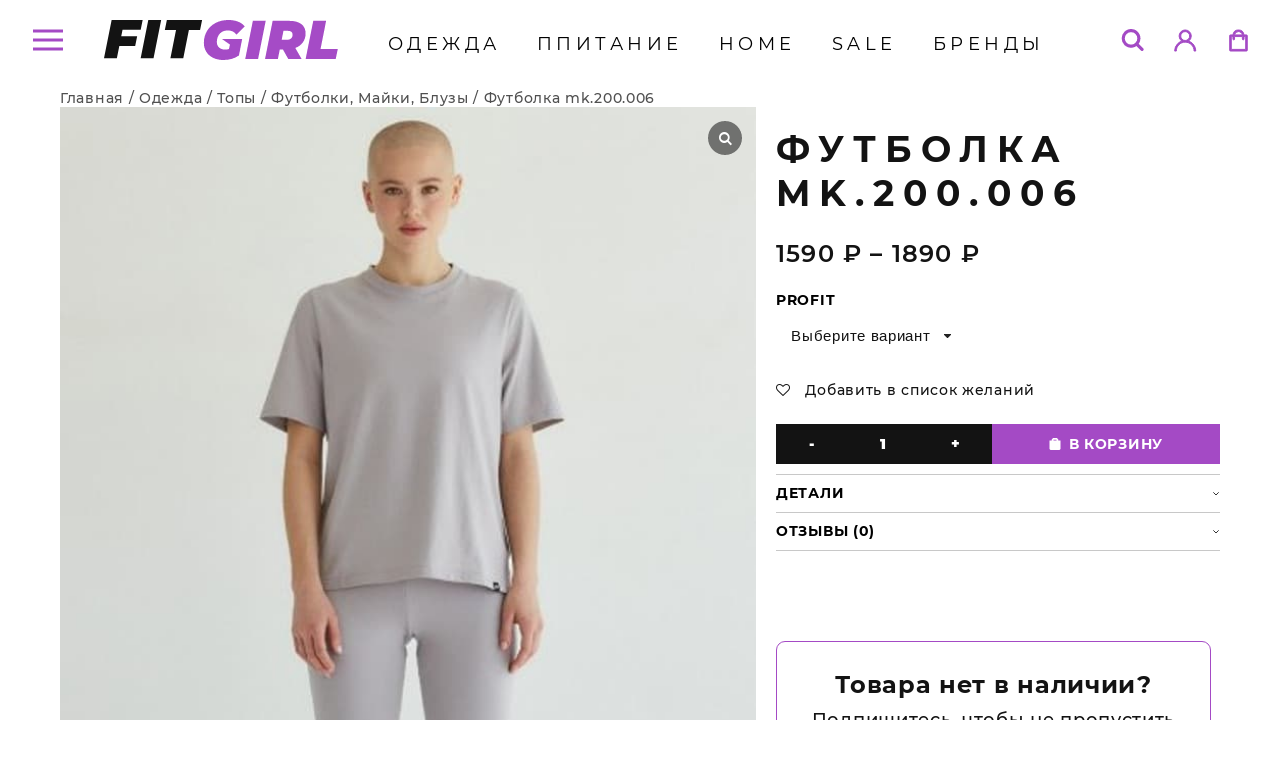

--- FILE ---
content_type: text/html; charset=UTF-8
request_url: https://fitgirl.ru/product/futbolka-mk-200-006/
body_size: 21680
content:
<!DOCTYPE html>
<html lang="ru-RU" id="html">
  <head>
    <title>Fit Girl</title>
    <meta charset="utf-8">
    <meta http-equiv="X-UA-Compatible" content="IE=edge">
    <meta name="viewport" content="width=device-width, user-scalable=no, initial-scale=1.0, maximum-scale=1.0, minimum-scale=1.0">
    <meta name="format-detection" content="telephone=no">
    <link rel="shortcut icon" href="/images/favicons/favicon.ico" type="image/x-icon">
    <meta name="msapplication-TileColor" content="#ffffff">
    <meta name="theme-color" content="#ffffff">
    				<script>document.documentElement.className = document.documentElement.className + ' yes-js js_active js'</script>
				<meta name='robots' content='index, follow, max-image-preview:large, max-snippet:-1, max-video-preview:-1' />

	<!-- This site is optimized with the Yoast SEO plugin v18.0 - https://yoast.com/wordpress/plugins/seo/ -->
	<title>Футболка mk.200.006 - FitGirl</title>
	<link rel="canonical" href="https://fitgirl.ru/product/futbolka-mk-200-006/" />
	<meta property="og:locale" content="ru_RU" />
	<meta property="og:type" content="article" />
	<meta property="og:title" content="Футболка mk.200.006 - FitGirl" />
	<meta property="og:description" content="Футболка из хлопка. Удобная и практичная база в вашем гардеробе, которую можно сочетать с джинсами, юбками, брюками, пиджаками, создавать классический образ или спортивный стиль. Легкая и удобная футболка прямого кроя и средней свободы облегания обеспечит оптимальную посадку по фигуре. Полноразмерное изделие скроено с учетом усадки материала и после стирки сохраняет форму и цвет." />
	<meta property="og:url" content="https://fitgirl.ru/product/futbolka-mk-200-006/" />
	<meta property="og:site_name" content="FitGirl" />
	<meta property="article:modified_time" content="2024-11-01T08:12:35+00:00" />
	<meta property="og:image" content="https://fitgirl.ru/wp-content/uploads/2023/05/a9d3c26f0e8f11eb82d6fcaa146ba626_ba04c0f6746311ed836f001a7dda7113.jpg" />
	<meta property="og:image:width" content="682" />
	<meta property="og:image:height" content="1024" />
	<meta property="og:image:type" content="image/jpeg" />
	<meta name="twitter:card" content="summary_large_image" />
	<script type="application/ld+json" class="yoast-schema-graph">{"@context":"https://schema.org","@graph":[{"@type":"WebSite","@id":"https://fitgirl.ru/#website","url":"https://fitgirl.ru/","name":"FitGirl","description":"Магазин женской одежды для фитнеса и спорта","potentialAction":[{"@type":"SearchAction","target":{"@type":"EntryPoint","urlTemplate":"https://fitgirl.ru/?s={search_term_string}"},"query-input":"required name=search_term_string"}],"inLanguage":"ru-RU"},{"@type":"ImageObject","@id":"https://fitgirl.ru/product/futbolka-mk-200-006/#primaryimage","inLanguage":"ru-RU","url":"https://fitgirl.ru/wp-content/uploads/2023/05/a9d3c26f0e8f11eb82d6fcaa146ba626_ba04c0f6746311ed836f001a7dda7113.jpg","contentUrl":"https://fitgirl.ru/wp-content/uploads/2023/05/a9d3c26f0e8f11eb82d6fcaa146ba626_ba04c0f6746311ed836f001a7dda7113.jpg","width":682,"height":1024},{"@type":"WebPage","@id":"https://fitgirl.ru/product/futbolka-mk-200-006/#webpage","url":"https://fitgirl.ru/product/futbolka-mk-200-006/","name":"Футболка mk.200.006 - FitGirl","isPartOf":{"@id":"https://fitgirl.ru/#website"},"primaryImageOfPage":{"@id":"https://fitgirl.ru/product/futbolka-mk-200-006/#primaryimage"},"datePublished":"2023-05-31T05:48:40+00:00","dateModified":"2024-11-01T08:12:35+00:00","breadcrumb":{"@id":"https://fitgirl.ru/product/futbolka-mk-200-006/#breadcrumb"},"inLanguage":"ru-RU","potentialAction":[{"@type":"ReadAction","target":["https://fitgirl.ru/product/futbolka-mk-200-006/"]}]},{"@type":"BreadcrumbList","@id":"https://fitgirl.ru/product/futbolka-mk-200-006/#breadcrumb","itemListElement":[{"@type":"ListItem","position":1,"name":"Главная страница","item":"https://fitgirl.ru/"},{"@type":"ListItem","position":2,"name":"Магазин","item":"https://fitgirl.ru/shop/"},{"@type":"ListItem","position":3,"name":"Футболка mk.200.006"}]}]}</script>
	<!-- / Yoast SEO plugin. -->


<link rel='dns-prefetch' href='//code.jquery.com' />
<link rel='dns-prefetch' href='//s.w.org' />
<link rel="alternate" type="application/rss+xml" title="FitGirl &raquo; Лента" href="https://fitgirl.ru/feed/" />
<link rel="alternate" type="application/rss+xml" title="FitGirl &raquo; Лента комментариев" href="https://fitgirl.ru/comments/feed/" />
<link rel="alternate" type="application/rss+xml" title="FitGirl &raquo; Лента комментариев к &laquo;Футболка mk.200.006&raquo;" href="https://fitgirl.ru/product/futbolka-mk-200-006/feed/" />
<script>
window._wpemojiSettings = {"baseUrl":"https:\/\/s.w.org\/images\/core\/emoji\/14.0.0\/72x72\/","ext":".png","svgUrl":"https:\/\/s.w.org\/images\/core\/emoji\/14.0.0\/svg\/","svgExt":".svg","source":{"concatemoji":"https:\/\/fitgirl.ru\/wp-includes\/js\/wp-emoji-release.min.js?ver=6.0"}};
/*! This file is auto-generated */
!function(e,a,t){var n,r,o,i=a.createElement("canvas"),p=i.getContext&&i.getContext("2d");function s(e,t){var a=String.fromCharCode,e=(p.clearRect(0,0,i.width,i.height),p.fillText(a.apply(this,e),0,0),i.toDataURL());return p.clearRect(0,0,i.width,i.height),p.fillText(a.apply(this,t),0,0),e===i.toDataURL()}function c(e){var t=a.createElement("script");t.src=e,t.defer=t.type="text/javascript",a.getElementsByTagName("head")[0].appendChild(t)}for(o=Array("flag","emoji"),t.supports={everything:!0,everythingExceptFlag:!0},r=0;r<o.length;r++)t.supports[o[r]]=function(e){if(!p||!p.fillText)return!1;switch(p.textBaseline="top",p.font="600 32px Arial",e){case"flag":return s([127987,65039,8205,9895,65039],[127987,65039,8203,9895,65039])?!1:!s([55356,56826,55356,56819],[55356,56826,8203,55356,56819])&&!s([55356,57332,56128,56423,56128,56418,56128,56421,56128,56430,56128,56423,56128,56447],[55356,57332,8203,56128,56423,8203,56128,56418,8203,56128,56421,8203,56128,56430,8203,56128,56423,8203,56128,56447]);case"emoji":return!s([129777,127995,8205,129778,127999],[129777,127995,8203,129778,127999])}return!1}(o[r]),t.supports.everything=t.supports.everything&&t.supports[o[r]],"flag"!==o[r]&&(t.supports.everythingExceptFlag=t.supports.everythingExceptFlag&&t.supports[o[r]]);t.supports.everythingExceptFlag=t.supports.everythingExceptFlag&&!t.supports.flag,t.DOMReady=!1,t.readyCallback=function(){t.DOMReady=!0},t.supports.everything||(n=function(){t.readyCallback()},a.addEventListener?(a.addEventListener("DOMContentLoaded",n,!1),e.addEventListener("load",n,!1)):(e.attachEvent("onload",n),a.attachEvent("onreadystatechange",function(){"complete"===a.readyState&&t.readyCallback()})),(e=t.source||{}).concatemoji?c(e.concatemoji):e.wpemoji&&e.twemoji&&(c(e.twemoji),c(e.wpemoji)))}(window,document,window._wpemojiSettings);
</script>
<style>
img.wp-smiley,
img.emoji {
	display: inline !important;
	border: none !important;
	box-shadow: none !important;
	height: 1em !important;
	width: 1em !important;
	margin: 0 0.07em !important;
	vertical-align: -0.1em !important;
	background: none !important;
	padding: 0 !important;
}
</style>
	<link rel='stylesheet' id='font-awesome-css'  href='https://fitgirl.ru/wp-content/plugins/woocommerce-ajax-filters/berocket/assets/css/font-awesome.min.css?ver=6.0' media='all' />
<style id='font-awesome-inline-css'>
[data-font="FontAwesome"]:before {font-family: 'FontAwesome' !important;content: attr(data-icon) !important;speak: none !important;font-weight: normal !important;font-variant: normal !important;text-transform: none !important;line-height: 1 !important;font-style: normal !important;-webkit-font-smoothing: antialiased !important;-moz-osx-font-smoothing: grayscale !important;}
</style>
<link rel='stylesheet' id='berocket_aapf_widget-style-css'  href='https://fitgirl.ru/wp-content/plugins/woocommerce-ajax-filters/assets/frontend/css/fullmain.min.css?ver=1.6.1.4' media='all' />
<link rel='stylesheet' id='wp-block-library-css'  href='https://fitgirl.ru/wp-includes/css/dist/block-library/style.min.css?ver=6.0' media='all' />
<link rel='stylesheet' id='wc-blocks-vendors-style-css'  href='https://fitgirl.ru/wp-content/plugins/woocommerce/packages/woocommerce-blocks/build/wc-blocks-vendors-style.css?ver=6.5.2' media='all' />
<link rel='stylesheet' id='wc-blocks-style-css'  href='https://fitgirl.ru/wp-content/plugins/woocommerce/packages/woocommerce-blocks/build/wc-blocks-style.css?ver=6.5.2' media='all' />
<link rel='stylesheet' id='jquery-selectBox-css'  href='https://fitgirl.ru/wp-content/plugins/yith-woocommerce-wishlist/assets/css/jquery.selectBox.css?ver=1.2.0' media='all' />
<link rel='stylesheet' id='yith-wcwl-font-awesome-css'  href='https://fitgirl.ru/wp-content/plugins/yith-woocommerce-wishlist/assets/css/font-awesome.css?ver=4.7.0' media='all' />
<link rel='stylesheet' id='woocommerce_prettyPhoto_css-css'  href='//fitgirl.ru/wp-content/plugins/woocommerce/assets/css/prettyPhoto.css?ver=3.1.6' media='all' />
<link rel='stylesheet' id='yith-wcwl-main-css'  href='https://fitgirl.ru/wp-content/plugins/yith-woocommerce-wishlist/assets/css/style.css?ver=3.5.0' media='all' />
<style id='yith-wcwl-main-inline-css'>
.yith-wcwl-share li a{color: #FFFFFF;}.yith-wcwl-share li a:hover{color: #FFFFFF;}.yith-wcwl-share a.facebook{background: #39599E; background-color: #39599E;}.yith-wcwl-share a.facebook:hover{background: #595A5A; background-color: #595A5A;}.yith-wcwl-share a.twitter{background: #45AFE2; background-color: #45AFE2;}.yith-wcwl-share a.twitter:hover{background: #595A5A; background-color: #595A5A;}.yith-wcwl-share a.pinterest{background: #AB2E31; background-color: #AB2E31;}.yith-wcwl-share a.pinterest:hover{background: #595A5A; background-color: #595A5A;}.yith-wcwl-share a.email{background: #FBB102; background-color: #FBB102;}.yith-wcwl-share a.email:hover{background: #595A5A; background-color: #595A5A;}.yith-wcwl-share a.whatsapp{background: #00A901; background-color: #00A901;}.yith-wcwl-share a.whatsapp:hover{background: #595A5A; background-color: #595A5A;}
</style>
<style id='global-styles-inline-css'>
body{--wp--preset--color--black: #000000;--wp--preset--color--cyan-bluish-gray: #abb8c3;--wp--preset--color--white: #ffffff;--wp--preset--color--pale-pink: #f78da7;--wp--preset--color--vivid-red: #cf2e2e;--wp--preset--color--luminous-vivid-orange: #ff6900;--wp--preset--color--luminous-vivid-amber: #fcb900;--wp--preset--color--light-green-cyan: #7bdcb5;--wp--preset--color--vivid-green-cyan: #00d084;--wp--preset--color--pale-cyan-blue: #8ed1fc;--wp--preset--color--vivid-cyan-blue: #0693e3;--wp--preset--color--vivid-purple: #9b51e0;--wp--preset--gradient--vivid-cyan-blue-to-vivid-purple: linear-gradient(135deg,rgba(6,147,227,1) 0%,rgb(155,81,224) 100%);--wp--preset--gradient--light-green-cyan-to-vivid-green-cyan: linear-gradient(135deg,rgb(122,220,180) 0%,rgb(0,208,130) 100%);--wp--preset--gradient--luminous-vivid-amber-to-luminous-vivid-orange: linear-gradient(135deg,rgba(252,185,0,1) 0%,rgba(255,105,0,1) 100%);--wp--preset--gradient--luminous-vivid-orange-to-vivid-red: linear-gradient(135deg,rgba(255,105,0,1) 0%,rgb(207,46,46) 100%);--wp--preset--gradient--very-light-gray-to-cyan-bluish-gray: linear-gradient(135deg,rgb(238,238,238) 0%,rgb(169,184,195) 100%);--wp--preset--gradient--cool-to-warm-spectrum: linear-gradient(135deg,rgb(74,234,220) 0%,rgb(151,120,209) 20%,rgb(207,42,186) 40%,rgb(238,44,130) 60%,rgb(251,105,98) 80%,rgb(254,248,76) 100%);--wp--preset--gradient--blush-light-purple: linear-gradient(135deg,rgb(255,206,236) 0%,rgb(152,150,240) 100%);--wp--preset--gradient--blush-bordeaux: linear-gradient(135deg,rgb(254,205,165) 0%,rgb(254,45,45) 50%,rgb(107,0,62) 100%);--wp--preset--gradient--luminous-dusk: linear-gradient(135deg,rgb(255,203,112) 0%,rgb(199,81,192) 50%,rgb(65,88,208) 100%);--wp--preset--gradient--pale-ocean: linear-gradient(135deg,rgb(255,245,203) 0%,rgb(182,227,212) 50%,rgb(51,167,181) 100%);--wp--preset--gradient--electric-grass: linear-gradient(135deg,rgb(202,248,128) 0%,rgb(113,206,126) 100%);--wp--preset--gradient--midnight: linear-gradient(135deg,rgb(2,3,129) 0%,rgb(40,116,252) 100%);--wp--preset--duotone--dark-grayscale: url('#wp-duotone-dark-grayscale');--wp--preset--duotone--grayscale: url('#wp-duotone-grayscale');--wp--preset--duotone--purple-yellow: url('#wp-duotone-purple-yellow');--wp--preset--duotone--blue-red: url('#wp-duotone-blue-red');--wp--preset--duotone--midnight: url('#wp-duotone-midnight');--wp--preset--duotone--magenta-yellow: url('#wp-duotone-magenta-yellow');--wp--preset--duotone--purple-green: url('#wp-duotone-purple-green');--wp--preset--duotone--blue-orange: url('#wp-duotone-blue-orange');--wp--preset--font-size--small: 13px;--wp--preset--font-size--medium: 20px;--wp--preset--font-size--large: 36px;--wp--preset--font-size--x-large: 42px;}.has-black-color{color: var(--wp--preset--color--black) !important;}.has-cyan-bluish-gray-color{color: var(--wp--preset--color--cyan-bluish-gray) !important;}.has-white-color{color: var(--wp--preset--color--white) !important;}.has-pale-pink-color{color: var(--wp--preset--color--pale-pink) !important;}.has-vivid-red-color{color: var(--wp--preset--color--vivid-red) !important;}.has-luminous-vivid-orange-color{color: var(--wp--preset--color--luminous-vivid-orange) !important;}.has-luminous-vivid-amber-color{color: var(--wp--preset--color--luminous-vivid-amber) !important;}.has-light-green-cyan-color{color: var(--wp--preset--color--light-green-cyan) !important;}.has-vivid-green-cyan-color{color: var(--wp--preset--color--vivid-green-cyan) !important;}.has-pale-cyan-blue-color{color: var(--wp--preset--color--pale-cyan-blue) !important;}.has-vivid-cyan-blue-color{color: var(--wp--preset--color--vivid-cyan-blue) !important;}.has-vivid-purple-color{color: var(--wp--preset--color--vivid-purple) !important;}.has-black-background-color{background-color: var(--wp--preset--color--black) !important;}.has-cyan-bluish-gray-background-color{background-color: var(--wp--preset--color--cyan-bluish-gray) !important;}.has-white-background-color{background-color: var(--wp--preset--color--white) !important;}.has-pale-pink-background-color{background-color: var(--wp--preset--color--pale-pink) !important;}.has-vivid-red-background-color{background-color: var(--wp--preset--color--vivid-red) !important;}.has-luminous-vivid-orange-background-color{background-color: var(--wp--preset--color--luminous-vivid-orange) !important;}.has-luminous-vivid-amber-background-color{background-color: var(--wp--preset--color--luminous-vivid-amber) !important;}.has-light-green-cyan-background-color{background-color: var(--wp--preset--color--light-green-cyan) !important;}.has-vivid-green-cyan-background-color{background-color: var(--wp--preset--color--vivid-green-cyan) !important;}.has-pale-cyan-blue-background-color{background-color: var(--wp--preset--color--pale-cyan-blue) !important;}.has-vivid-cyan-blue-background-color{background-color: var(--wp--preset--color--vivid-cyan-blue) !important;}.has-vivid-purple-background-color{background-color: var(--wp--preset--color--vivid-purple) !important;}.has-black-border-color{border-color: var(--wp--preset--color--black) !important;}.has-cyan-bluish-gray-border-color{border-color: var(--wp--preset--color--cyan-bluish-gray) !important;}.has-white-border-color{border-color: var(--wp--preset--color--white) !important;}.has-pale-pink-border-color{border-color: var(--wp--preset--color--pale-pink) !important;}.has-vivid-red-border-color{border-color: var(--wp--preset--color--vivid-red) !important;}.has-luminous-vivid-orange-border-color{border-color: var(--wp--preset--color--luminous-vivid-orange) !important;}.has-luminous-vivid-amber-border-color{border-color: var(--wp--preset--color--luminous-vivid-amber) !important;}.has-light-green-cyan-border-color{border-color: var(--wp--preset--color--light-green-cyan) !important;}.has-vivid-green-cyan-border-color{border-color: var(--wp--preset--color--vivid-green-cyan) !important;}.has-pale-cyan-blue-border-color{border-color: var(--wp--preset--color--pale-cyan-blue) !important;}.has-vivid-cyan-blue-border-color{border-color: var(--wp--preset--color--vivid-cyan-blue) !important;}.has-vivid-purple-border-color{border-color: var(--wp--preset--color--vivid-purple) !important;}.has-vivid-cyan-blue-to-vivid-purple-gradient-background{background: var(--wp--preset--gradient--vivid-cyan-blue-to-vivid-purple) !important;}.has-light-green-cyan-to-vivid-green-cyan-gradient-background{background: var(--wp--preset--gradient--light-green-cyan-to-vivid-green-cyan) !important;}.has-luminous-vivid-amber-to-luminous-vivid-orange-gradient-background{background: var(--wp--preset--gradient--luminous-vivid-amber-to-luminous-vivid-orange) !important;}.has-luminous-vivid-orange-to-vivid-red-gradient-background{background: var(--wp--preset--gradient--luminous-vivid-orange-to-vivid-red) !important;}.has-very-light-gray-to-cyan-bluish-gray-gradient-background{background: var(--wp--preset--gradient--very-light-gray-to-cyan-bluish-gray) !important;}.has-cool-to-warm-spectrum-gradient-background{background: var(--wp--preset--gradient--cool-to-warm-spectrum) !important;}.has-blush-light-purple-gradient-background{background: var(--wp--preset--gradient--blush-light-purple) !important;}.has-blush-bordeaux-gradient-background{background: var(--wp--preset--gradient--blush-bordeaux) !important;}.has-luminous-dusk-gradient-background{background: var(--wp--preset--gradient--luminous-dusk) !important;}.has-pale-ocean-gradient-background{background: var(--wp--preset--gradient--pale-ocean) !important;}.has-electric-grass-gradient-background{background: var(--wp--preset--gradient--electric-grass) !important;}.has-midnight-gradient-background{background: var(--wp--preset--gradient--midnight) !important;}.has-small-font-size{font-size: var(--wp--preset--font-size--small) !important;}.has-medium-font-size{font-size: var(--wp--preset--font-size--medium) !important;}.has-large-font-size{font-size: var(--wp--preset--font-size--large) !important;}.has-x-large-font-size{font-size: var(--wp--preset--font-size--x-large) !important;}
</style>
<link rel='stylesheet' id='wcgs_custom-style-css'  href='https://fitgirl.ru/wp-content/plugins/gallery-slider-for-woocommerce/public/css/dynamic.css?ver=all' media='all' />
<style id='wcgs_custom-style-inline-css'>
#wpgs-gallery.woocommerce-product-gallery .gallery-navigation-carousel {
			-ms-flex-order: 2 !important;
			order: 2 !important;
		}
		#wpgs-gallery .wcgs-carousel .slick-arrow {
			font-size: 16px;
		}
		#wpgs-gallery .sp_wgs-icon-left-open.slick-arrow:before, #wpgs-gallery .sp_wgs-icon-right-open.slick-arrow:before {
			font-size: 16px;
			color: #fff;
			line-height: unset;
		
		}
		#wpgs-gallery .sp_wgs-icon-left-open.slick-arrow, #wpgs-gallery .sp_wgs-icon-right-open.slick-arrow{
			background-color: rgba(0, 0, 0, .5);
		}
		#wpgs-gallery .sp_wgs-icon-left-open.slick-arrow:hover, #wpgs-gallery .sp_wgs-icon-right-open.slick-arrow:hover {
			background-color: rgba(0, 0, 0, .85);
		}
		#wpgs-gallery .sp_wgs-icon-left-open.slick-arrow:hover::before, #wpgs-gallery .sp_wgs-icon-right-open.slick-arrow:hover::before{
            color: #fff;
		}
		#wpgs-gallery .slick-arrow-next.slick-arrow::before {
			content: "\f105";
		}
		#wpgs-gallery .slick-dots li button {
			background-color: rgba(115, 119, 121, 0.5);
		}
		#wpgs-gallery .slick-dots li.slick-active button {
			background-color: rgba(115, 119, 121, 0.8);
		}
		#wpgs-gallery .wcgs-lightbox a {
			color: #fff;
			background-color: rgba(0, 0, 0, 0.5);
			font-size: px;
		}
		#wpgs-gallery .wcgs-lightbox a:hover {
			color: #fff;
			background-color: rgba(0, 0, 0, 0.8);
		}
		#wpgs-gallery .sp_wgs_thumb_nav.slick-arrow {
			background-color: rgba(0, 0, 0, 0.5);
		}
		#wpgs-gallery .sp_wgs_thumb_nav.slick-arrow:before{
			font-size: 12px;
			color: #fff;
		}
		#wpgs-gallery .sp_wgs_thumb_nav.slick-arrow:hover {
			background-color: rgba(0, 0, 0, 0.8);
		}
		#wpgs-gallery .sp_wgs_thumb_nav.slick-arrow:hover::before{
			color: #fff;
		}
		#wpgs-gallery .gallery-navigation-carousel {
			margin-top: 6px;
		}
		#wpgs-gallery .gallery-navigation-carousel .slick-slide {
			margin: 0 3px;
		}
		#wpgs-gallery .gallery-navigation-carousel .slick-list {
			margin-left: -3px;
		}
		#wpgs-gallery[dir="rtl"] .gallery-navigation-carousel .slick-list {
			margin-left: auto;
			margin-right: -3px;
		}
		#wpgs-gallery .gallery-navigation-carousel.vertical .slick-slide {
			margin: 3px 0;
		}
		#wpgs-gallery .gallery-navigation-carousel.vertical .slick-list {
			margin: 0 0 -3px;
		}
		#wpgs-gallery .slick-slide.wcgs-thumb.slick-current.wcgs-thumb img {
			border-color: #5EABC1;
		}
		#wpgs-gallery .slick-slide.wcgs-thumb.slick-current.wcgs-thumb:hover img {
			border-color: #5EABC1;
		}
		#wpgs-gallery .slick-slide.wcgs-thumb:hover img {
			border-color: #5EABC1;
		}
		#wpgs-gallery .slick-slide.wcgs-thumb img {
			border: 1px solid #dddddd;
		}
		#wpgs-gallery {
			margin-bottom: 30px;
		}
		#wpgs-gallery .gallery-navigation-carousel.vertical .wcgs-thumb {
			padding: 0 3px;
		}
		.fancybox-caption__body {
			color: #ffffff;
			font-size: 14px;
		}
		.fancybox-bg {
			background: #1e1e1e !important;
		}
</style>
<link rel='stylesheet' id='premmerce_search_css-css'  href='https://fitgirl.ru/wp-content/plugins/premmerce-search/assets/frontend/css/autocomplete.css?ver=6.0' media='all' />
<link rel='stylesheet' id='photoswipe-css'  href='https://fitgirl.ru/wp-content/plugins/woocommerce/assets/css/photoswipe/photoswipe.min.css?ver=6.1.2' media='all' />
<link rel='stylesheet' id='photoswipe-default-skin-css'  href='https://fitgirl.ru/wp-content/plugins/woocommerce/assets/css/photoswipe/default-skin/default-skin.min.css?ver=6.1.2' media='all' />
<style id='woocommerce-inline-inline-css'>
.woocommerce form .form-row .required { visibility: visible; }
</style>
<link rel='stylesheet' id='ywgc-frontend-css'  href='https://fitgirl.ru/wp-content/plugins/yith-woocommerce-gift-cards/assets/css/ywgc-frontend.css?ver=2.6.0' media='all' />
<style id='ywgc-frontend-inline-css'>

                    .ywgc_apply_gift_card_button{
                        background-color:#448a85 !important;
                        color:#ffffff!important;
                    }
                    .ywgc_apply_gift_card_button:hover{
                        background-color:#4ac4aa!important;
                        color:#ffffff!important;
                    }
                    .ywgc_enter_code{
                        background-color:#ffffff;
                        color:#000000;
                    }
                    .ywgc_enter_code:hover{
                        background-color:#ffffff;
                        color: #000000;
                    }
                    .gift-cards-list button{
                        border: 1px solid #000000;
                    }
                    .selected_image_parent{
                        border: 2px dashed #000000 !important;
                    }
                    .ywgc-preset-image.selected_image_parent:after{
                        background-color: #000000;
                    }
                    .ywgc-predefined-amount-button.selected_button{
                        background-color: #000000;
                    }
                    .ywgc-on-sale-text{
                        color:#000000;
                    }
                    .ywgc-choose-image.ywgc-choose-template:hover{
                        background: rgba(0, 0, 0, 0.9);
                    }
                    .ywgc-choose-image.ywgc-choose-template{
                        background: rgba(0, 0, 0, 0.8);
                    }
                    .ui-datepicker a.ui-state-active, .ui-datepicker a.ui-state-hover {
                        background:#000000 !important;
                        color: white;
                    }
                    .ywgc-form-preview-separator{
                        background-color: #000000;
                    }
                    .ywgc-form-preview-amount{
                        color: #000000;
                    }
                    #ywgc-manual-amount{
                        border: 1px solid #000000;
                    }
                    .ywgc-template-categories a:hover, 
                    .ywgc-template-categories a.ywgc-category-selected{
                        color: #000000;
                    }
                    .ywgc-design-list-modal .ywgc-preset-image:before {
                        background-color: #000000;
                    }
                    .ywgc-custom-upload-container-modal .ywgc-custom-design-modal-preview-close {
                        background-color: #000000;
                    }

                
           
</style>
<link rel='stylesheet' id='jquery-ui-css-css'  href='//code.jquery.com/ui/1.11.4/themes/smoothness/jquery-ui.css?ver=1' media='all' />
<link rel='stylesheet' id='dashicons-css'  href='https://fitgirl.ru/wp-includes/css/dashicons.min.css?ver=6.0' media='all' />
<style id='dashicons-inline-css'>
[data-font="Dashicons"]:before {font-family: 'Dashicons' !important;content: attr(data-icon) !important;speak: none !important;font-weight: normal !important;font-variant: normal !important;text-transform: none !important;line-height: 1 !important;font-style: normal !important;-webkit-font-smoothing: antialiased !important;-moz-osx-font-smoothing: grayscale !important;}
</style>
<link rel='stylesheet' id='fitgirl-style-css'  href='https://fitgirl.ru/wp-content/themes/fit/style.css?ver=1.0.0' media='all' />
<link rel='stylesheet' id='remodal-style-css'  href='https://fitgirl.ru/wp-content/themes/fit/assets/css/remodal.css?ver=6.0' media='all' />
<link rel='stylesheet' id='remodal-default-theme-style-css'  href='https://fitgirl.ru/wp-content/themes/fit/assets/css/remodal-default-theme.css?ver=6.0' media='all' />
<link rel='stylesheet' id='aos-style-css'  href='https://fitgirl.ru/wp-content/themes/fit/assets/css/aos.css?ver=6.0' media='all' />
<link rel='stylesheet' id='slick-css-css'  href='https://fitgirl.ru/wp-content/themes/fit/assets/css/slick.css?ver=6.0' media='all' />
<link rel='stylesheet' id='slick-theme-css'  href='https://fitgirl.ru/wp-content/themes/fit/assets/css/slick-theme.css?ver=6.0' media='all' />
<link rel='stylesheet' id='fitgirl-main-css-css'  href='https://fitgirl.ru/wp-content/themes/fit/assets/css/main.min.css?ver=6.0' media='all' />
<link rel='stylesheet' id='fitgirl-catalog-style-css'  href='https://fitgirl.ru/wp-content/themes/fit/assets/css/catalog.css?ver=6.0' media='all' />
<link rel='stylesheet' id='fitgirl-new-style-css'  href='https://fitgirl.ru/wp-content/themes/fit/assets/css/new.css?ver=6.0' media='all' />
<link rel='stylesheet' id='fitgirl-media-style-css'  href='https://fitgirl.ru/wp-content/themes/fit/assets/css/media.css?ver=6.0' media='all' />
<link rel='stylesheet' id='fitgirl-woocommerce-style-css'  href='https://fitgirl.ru/wp-content/themes/fit/woocommerce.css?ver=1.0.0' media='all' />
<style id='fitgirl-woocommerce-style-inline-css'>
@font-face {
			font-family: "star";
			src: url("https://fitgirl.ru/wp-content/plugins/woocommerce/assets/fonts/star.eot");
			src: url("https://fitgirl.ru/wp-content/plugins/woocommerce/assets/fonts/star.eot?#iefix") format("embedded-opentype"),
				url("https://fitgirl.ru/wp-content/plugins/woocommerce/assets/fonts/star.woff") format("woff"),
				url("https://fitgirl.ru/wp-content/plugins/woocommerce/assets/fonts/star.ttf") format("truetype"),
				url("https://fitgirl.ru/wp-content/plugins/woocommerce/assets/fonts/star.svg#star") format("svg");
			font-weight: normal;
			font-style: normal;
		}
</style>
<link rel='stylesheet' id='newsletter-css'  href='https://fitgirl.ru/wp-content/plugins/newsletter/style.css?ver=8.0.3' media='all' />
<link rel='stylesheet' id='sp_wcgs-fontello-fontende-icons-css'  href='https://fitgirl.ru/wp-content/plugins/gallery-slider-for-woocommerce/public/css/fontello.min.css?ver=1.1.19' media='all' />
<link rel='stylesheet' id='wcgs-slick-css-css'  href='https://fitgirl.ru/wp-content/plugins/gallery-slider-for-woocommerce/public/css/slick.min.css?ver=1.1.19' media='all' />
<link rel='stylesheet' id='wcgs-fancybox-css'  href='https://fitgirl.ru/wp-content/plugins/gallery-slider-for-woocommerce/public/css/jquery.fancybox.min.css?ver=1.1.19' media='all' />
<link rel='stylesheet' id='woo-gallery-slider-css'  href='https://fitgirl.ru/wp-content/plugins/gallery-slider-for-woocommerce/public/css/woo-gallery-slider-public.css?ver=1.1.19' media='all' />
<script src='https://fitgirl.ru/wp-includes/js/jquery/jquery.min.js?ver=3.6.0' id='jquery-core-js'></script>
<script src='https://fitgirl.ru/wp-includes/js/jquery/jquery-migrate.min.js?ver=3.3.2' id='jquery-migrate-js'></script>
<script src='https://fitgirl.ru/wp-includes/js/jquery/ui/core.min.js?ver=1.13.1' id='jquery-ui-core-js'></script>
<script src='https://fitgirl.ru/wp-includes/js/jquery/ui/menu.min.js?ver=1.13.1' id='jquery-ui-menu-js'></script>
<script src='https://fitgirl.ru/wp-includes/js/dist/vendor/regenerator-runtime.min.js?ver=0.13.9' id='regenerator-runtime-js'></script>
<script src='https://fitgirl.ru/wp-includes/js/dist/vendor/wp-polyfill.min.js?ver=3.15.0' id='wp-polyfill-js'></script>
<script src='https://fitgirl.ru/wp-includes/js/dist/dom-ready.min.js?ver=d996b53411d1533a84951212ab6ac4ff' id='wp-dom-ready-js'></script>
<script src='https://fitgirl.ru/wp-includes/js/dist/hooks.min.js?ver=c6d64f2cb8f5c6bb49caca37f8828ce3' id='wp-hooks-js'></script>
<script src='https://fitgirl.ru/wp-includes/js/dist/i18n.min.js?ver=ebee46757c6a411e38fd079a7ac71d94' id='wp-i18n-js'></script>
<script id='wp-i18n-js-after'>
wp.i18n.setLocaleData( { 'text direction\u0004ltr': [ 'ltr' ] } );
</script>
<script id='wp-a11y-js-translations'>
( function( domain, translations ) {
	var localeData = translations.locale_data[ domain ] || translations.locale_data.messages;
	localeData[""].domain = domain;
	wp.i18n.setLocaleData( localeData, domain );
} )( "default", {"translation-revision-date":"2022-07-04 13:07:36+0000","generator":"GlotPress\/4.0.0-alpha.1","domain":"messages","locale_data":{"messages":{"":{"domain":"messages","plural-forms":"nplurals=3; plural=(n % 10 == 1 && n % 100 != 11) ? 0 : ((n % 10 >= 2 && n % 10 <= 4 && (n % 100 < 12 || n % 100 > 14)) ? 1 : 2);","lang":"ru"},"Notifications":["\u0423\u0432\u0435\u0434\u043e\u043c\u043b\u0435\u043d\u0438\u044f"]}},"comment":{"reference":"wp-includes\/js\/dist\/a11y.js"}} );
</script>
<script src='https://fitgirl.ru/wp-includes/js/dist/a11y.min.js?ver=a38319d7ba46c6e60f7f9d4c371222c5' id='wp-a11y-js'></script>
<script id='jquery-ui-autocomplete-js-extra'>
var uiAutocompleteL10n = {"noResults":"\u0420\u0435\u0437\u0443\u043b\u044c\u0442\u0430\u0442\u043e\u0432 \u043d\u0435 \u043d\u0430\u0439\u0434\u0435\u043d\u043e.","oneResult":"\u041d\u0430\u0439\u0434\u0435\u043d 1 \u0440\u0435\u0437\u0443\u043b\u044c\u0442\u0430\u0442. \u0414\u043b\u044f \u043f\u0435\u0440\u0435\u043c\u0435\u0449\u0435\u043d\u0438\u044f \u0438\u0441\u043f\u043e\u043b\u044c\u0437\u0443\u0439\u0442\u0435 \u043a\u043b\u0430\u0432\u0438\u0448\u0438 \u0432\u0432\u0435\u0440\u0445\/\u0432\u043d\u0438\u0437.","manyResults":"\u041d\u0430\u0439\u0434\u0435\u043d\u043e \u0440\u0435\u0437\u0443\u043b\u044c\u0442\u0430\u0442\u043e\u0432: %d. \u0414\u043b\u044f \u043f\u0435\u0440\u0435\u043c\u0435\u0449\u0435\u043d\u0438\u044f \u0438\u0441\u043f\u043e\u043b\u044c\u0437\u0443\u0439\u0442\u0435 \u043a\u043b\u0430\u0432\u0438\u0448\u0438 \u0432\u0432\u0435\u0440\u0445\/\u0432\u043d\u0438\u0437.","itemSelected":"\u041e\u0431\u044a\u0435\u043a\u0442 \u0432\u044b\u0431\u0440\u0430\u043d."};
</script>
<script src='https://fitgirl.ru/wp-includes/js/jquery/ui/autocomplete.min.js?ver=1.13.1' id='jquery-ui-autocomplete-js'></script>
<script id='premmerce_search-js-extra'>
var premmerceSearch = {"url":"https:\/\/fitgirl.ru\/wp-json\/premmerce-search\/v1\/search","minLength":"3","searchField":"","forceProductSearch":"","showAllMessage":"\u0412\u0441\u0435 \u0440\u0435\u0437\u0443\u043b\u044c\u0442\u0430\u0442\u044b \u043f\u043e\u0438\u0441\u043a\u0430","nonce":"1b7855e10f"};
</script>
<script src='https://fitgirl.ru/wp-content/plugins/premmerce-search/assets/frontend/js/autocomplete.js?ver=6.0' id='premmerce_search-js'></script>
<script src='https://fitgirl.ru/wp-content/themes/fit/assets/js/remodal.min.js?ver=6.0' id='remodal-js-js'></script>
<script src='https://fitgirl.ru/wp-content/themes/fit/assets/js/aos.js?ver=6.0' id='aos-js-js'></script>
<script src='https://fitgirl.ru/wp-content/themes/fit/assets/js/jquery.mousewheel-3.0.6.min.js?ver=6.0' id='jquery-mousewheel-min-js'></script>
<script src='https://fitgirl.ru/wp-content/themes/fit/assets/js/jquery.nicescroll.min.js?ver=6.0' id='jquery-nicescroll-js'></script>
<script src='https://fitgirl.ru/wp-content/themes/fit/assets/js/slick.min.js?ver=6.0' id='slick-js-js'></script>
<script id='fitgirl-js-js-extra'>
var ajaxconf = {"url":"https:\/\/fitgirl.ru\/wp-admin\/admin-ajax.php","nonce":"301da0dc19"};
</script>
<script src='https://fitgirl.ru/wp-content/themes/fit/assets/js/script.js?ver=6.0' id='fitgirl-js-js'></script>
<link rel="https://api.w.org/" href="https://fitgirl.ru/wp-json/" /><link rel="alternate" type="application/json" href="https://fitgirl.ru/wp-json/wp/v2/product/2839" /><link rel="EditURI" type="application/rsd+xml" title="RSD" href="https://fitgirl.ru/xmlrpc.php?rsd" />
<link rel="wlwmanifest" type="application/wlwmanifest+xml" href="https://fitgirl.ru/wp-includes/wlwmanifest.xml" /> 
<meta name="generator" content="WordPress 6.0" />
<meta name="generator" content="WooCommerce 6.1.2" />
<link rel='shortlink' href='https://fitgirl.ru/?p=2839' />
<link rel="alternate" type="application/json+oembed" href="https://fitgirl.ru/wp-json/oembed/1.0/embed?url=https%3A%2F%2Ffitgirl.ru%2Fproduct%2Ffutbolka-mk-200-006%2F" />
<link rel="alternate" type="text/xml+oembed" href="https://fitgirl.ru/wp-json/oembed/1.0/embed?url=https%3A%2F%2Ffitgirl.ru%2Fproduct%2Ffutbolka-mk-200-006%2F&#038;format=xml" />
<style></style>	<noscript><style>.woocommerce-product-gallery{ opacity: 1 !important; }</style></noscript>
	<link rel="icon" href="https://fitgirl.ru/wp-content/uploads/2021/12/cropped-favicon-32x32.png" sizes="32x32" />
<link rel="icon" href="https://fitgirl.ru/wp-content/uploads/2021/12/cropped-favicon-192x192.png" sizes="192x192" />
<link rel="apple-touch-icon" href="https://fitgirl.ru/wp-content/uploads/2021/12/cropped-favicon-180x180.png" />
<meta name="msapplication-TileImage" content="https://fitgirl.ru/wp-content/uploads/2021/12/cropped-favicon-270x270.png" />
  </head>
  <body class="product-template-default single single-product postid-2839 theme-fit woocommerce woocommerce-page woocommerce-no-js woocommerce-active wcgs-gallery-slider">
  <svg xmlns="http://www.w3.org/2000/svg" viewBox="0 0 0 0" width="0" height="0" focusable="false" role="none" style="visibility: hidden; position: absolute; left: -9999px; overflow: hidden;" ><defs><filter id="wp-duotone-dark-grayscale"><feColorMatrix color-interpolation-filters="sRGB" type="matrix" values=" .299 .587 .114 0 0 .299 .587 .114 0 0 .299 .587 .114 0 0 .299 .587 .114 0 0 " /><feComponentTransfer color-interpolation-filters="sRGB" ><feFuncR type="table" tableValues="0 0.49803921568627" /><feFuncG type="table" tableValues="0 0.49803921568627" /><feFuncB type="table" tableValues="0 0.49803921568627" /><feFuncA type="table" tableValues="1 1" /></feComponentTransfer><feComposite in2="SourceGraphic" operator="in" /></filter></defs></svg><svg xmlns="http://www.w3.org/2000/svg" viewBox="0 0 0 0" width="0" height="0" focusable="false" role="none" style="visibility: hidden; position: absolute; left: -9999px; overflow: hidden;" ><defs><filter id="wp-duotone-grayscale"><feColorMatrix color-interpolation-filters="sRGB" type="matrix" values=" .299 .587 .114 0 0 .299 .587 .114 0 0 .299 .587 .114 0 0 .299 .587 .114 0 0 " /><feComponentTransfer color-interpolation-filters="sRGB" ><feFuncR type="table" tableValues="0 1" /><feFuncG type="table" tableValues="0 1" /><feFuncB type="table" tableValues="0 1" /><feFuncA type="table" tableValues="1 1" /></feComponentTransfer><feComposite in2="SourceGraphic" operator="in" /></filter></defs></svg><svg xmlns="http://www.w3.org/2000/svg" viewBox="0 0 0 0" width="0" height="0" focusable="false" role="none" style="visibility: hidden; position: absolute; left: -9999px; overflow: hidden;" ><defs><filter id="wp-duotone-purple-yellow"><feColorMatrix color-interpolation-filters="sRGB" type="matrix" values=" .299 .587 .114 0 0 .299 .587 .114 0 0 .299 .587 .114 0 0 .299 .587 .114 0 0 " /><feComponentTransfer color-interpolation-filters="sRGB" ><feFuncR type="table" tableValues="0.54901960784314 0.98823529411765" /><feFuncG type="table" tableValues="0 1" /><feFuncB type="table" tableValues="0.71764705882353 0.25490196078431" /><feFuncA type="table" tableValues="1 1" /></feComponentTransfer><feComposite in2="SourceGraphic" operator="in" /></filter></defs></svg><svg xmlns="http://www.w3.org/2000/svg" viewBox="0 0 0 0" width="0" height="0" focusable="false" role="none" style="visibility: hidden; position: absolute; left: -9999px; overflow: hidden;" ><defs><filter id="wp-duotone-blue-red"><feColorMatrix color-interpolation-filters="sRGB" type="matrix" values=" .299 .587 .114 0 0 .299 .587 .114 0 0 .299 .587 .114 0 0 .299 .587 .114 0 0 " /><feComponentTransfer color-interpolation-filters="sRGB" ><feFuncR type="table" tableValues="0 1" /><feFuncG type="table" tableValues="0 0.27843137254902" /><feFuncB type="table" tableValues="0.5921568627451 0.27843137254902" /><feFuncA type="table" tableValues="1 1" /></feComponentTransfer><feComposite in2="SourceGraphic" operator="in" /></filter></defs></svg><svg xmlns="http://www.w3.org/2000/svg" viewBox="0 0 0 0" width="0" height="0" focusable="false" role="none" style="visibility: hidden; position: absolute; left: -9999px; overflow: hidden;" ><defs><filter id="wp-duotone-midnight"><feColorMatrix color-interpolation-filters="sRGB" type="matrix" values=" .299 .587 .114 0 0 .299 .587 .114 0 0 .299 .587 .114 0 0 .299 .587 .114 0 0 " /><feComponentTransfer color-interpolation-filters="sRGB" ><feFuncR type="table" tableValues="0 0" /><feFuncG type="table" tableValues="0 0.64705882352941" /><feFuncB type="table" tableValues="0 1" /><feFuncA type="table" tableValues="1 1" /></feComponentTransfer><feComposite in2="SourceGraphic" operator="in" /></filter></defs></svg><svg xmlns="http://www.w3.org/2000/svg" viewBox="0 0 0 0" width="0" height="0" focusable="false" role="none" style="visibility: hidden; position: absolute; left: -9999px; overflow: hidden;" ><defs><filter id="wp-duotone-magenta-yellow"><feColorMatrix color-interpolation-filters="sRGB" type="matrix" values=" .299 .587 .114 0 0 .299 .587 .114 0 0 .299 .587 .114 0 0 .299 .587 .114 0 0 " /><feComponentTransfer color-interpolation-filters="sRGB" ><feFuncR type="table" tableValues="0.78039215686275 1" /><feFuncG type="table" tableValues="0 0.94901960784314" /><feFuncB type="table" tableValues="0.35294117647059 0.47058823529412" /><feFuncA type="table" tableValues="1 1" /></feComponentTransfer><feComposite in2="SourceGraphic" operator="in" /></filter></defs></svg><svg xmlns="http://www.w3.org/2000/svg" viewBox="0 0 0 0" width="0" height="0" focusable="false" role="none" style="visibility: hidden; position: absolute; left: -9999px; overflow: hidden;" ><defs><filter id="wp-duotone-purple-green"><feColorMatrix color-interpolation-filters="sRGB" type="matrix" values=" .299 .587 .114 0 0 .299 .587 .114 0 0 .299 .587 .114 0 0 .299 .587 .114 0 0 " /><feComponentTransfer color-interpolation-filters="sRGB" ><feFuncR type="table" tableValues="0.65098039215686 0.40392156862745" /><feFuncG type="table" tableValues="0 1" /><feFuncB type="table" tableValues="0.44705882352941 0.4" /><feFuncA type="table" tableValues="1 1" /></feComponentTransfer><feComposite in2="SourceGraphic" operator="in" /></filter></defs></svg><svg xmlns="http://www.w3.org/2000/svg" viewBox="0 0 0 0" width="0" height="0" focusable="false" role="none" style="visibility: hidden; position: absolute; left: -9999px; overflow: hidden;" ><defs><filter id="wp-duotone-blue-orange"><feColorMatrix color-interpolation-filters="sRGB" type="matrix" values=" .299 .587 .114 0 0 .299 .587 .114 0 0 .299 .587 .114 0 0 .299 .587 .114 0 0 " /><feComponentTransfer color-interpolation-filters="sRGB" ><feFuncR type="table" tableValues="0.098039215686275 1" /><feFuncG type="table" tableValues="0 0.66274509803922" /><feFuncB type="table" tableValues="0.84705882352941 0.41960784313725" /><feFuncA type="table" tableValues="1 1" /></feComponentTransfer><feComposite in2="SourceGraphic" operator="in" /></filter></defs></svg>    <div class="wrapper">

      <div class="menu-panel">
    <div class="menu-panel__dropdown open">
        <div class="menu-panel__title">Каталог</div>
        <div class="menu-panel__list">
            <div class="menu-item"><img class="menu-item__icon" src="/images/icons/star.svg"><a class="menu-item__link" href="/wishlist">Избранное</a></div>
                                                                                        <div class="menu-item"><a class="menu-item__link" href="https://fitgirl.ru/shop-category/odezhda/">Одежда</a></div>
                                            <div class="menu-item"><a class="menu-item__link" href="https://fitgirl.ru/shop-category/nutrition/">ППитание</a></div>
                                            <div class="menu-item"><a class="menu-item__link" href="https://fitgirl.ru/shop-category/aksessuary/">Home</a></div>
                                                    <div class="menu-item"><a class="menu-item__link" href="/sale">Sale</a></div>
                <div class="menu-item"><a class="menu-item__link" href="/brands">Бренды</a></div>
                    </div>
    </div>
</div>
            
      <!-- шапка -->
      <header class="header-section">
        <div class="header">
          <div class="container">
            <div class="header__content">
              <div class="header__brand">
                <div class="menu-toggler"></div><a class="logo" href="/"></a>
              </div>
              <div class="header__menu header-menu">
                  <div class="header-menu__container">

                                                                  <div class="header-menu__li header-menu__parent">
                          <a class="header-menu__link header-menu__dropdown"  href="https://fitgirl.ru/shop-category/odezhda/">Одежда</a>
                          <div class="header-menu__submenu-wrapper">
                              <div class='header-menu__child'></div><div class='header-menu__child'><div class='header-menu__li'><a class='header-menu__link' href='https://fitgirl.ru/shop-category/odezhda/kombinezony/'>Комбинезоны</a></div><div class='header-menu__li'><a class='header-menu__link' href='https://fitgirl.ru/shop-category/odezhda/plate/'>Платье</a></div><div class='header-menu__li'><a class='header-menu__link' href='https://fitgirl.ru/shop-category/odezhda/%d1%85%d0%b0%d0%bb%d0%b0%d1%82%d1%8b-%d0%bf%d0%b8%d0%b6%d0%b0%d0%bc%d1%8b/'>Халаты, Пижамы</a></div><div class='header-menu__li'><a class='header-menu__link' href='https://fitgirl.ru/shop-category/odezhda/komplekty/'>Комплекты</a></div><div class='header-menu__li'><a class='header-menu__link' href='https://fitgirl.ru/shop-category/odezhda/losiny-legginsy-kapri/'>Лосины, Леггинсы, Капри</a></div><div class='header-menu__li'><a class='header-menu__link' href='https://fitgirl.ru/shop-category/odezhda/losiny-legginsy-kapri/push-up/'>Push-UP</a></div></div><div class='header-menu__child'><div class='header-menu__li'><a class='header-menu__link' href='https://fitgirl.ru/shop-category/odezhda/bodi/'>Боди и Купальники</a></div><div class='header-menu__li'><a class='header-menu__link' href='https://fitgirl.ru/shop-category/odezhda/topy/'>Топы</a></div><div class='header-menu__li'><a class='header-menu__link' href='https://fitgirl.ru/shop-category/odezhda/topy/futbolki-majki/'>Футболки, Майки, Блузы</a></div><div class='header-menu__li'><a class='header-menu__link' href='https://fitgirl.ru/shop-category/odezhda/shorty/'>Шорты, Юбки</a></div></div><div class='header-menu__child'><div class='header-menu__li'><a class='header-menu__link' href='https://fitgirl.ru/shop-category/odezhda/shtany/'>Штаны</a></div><div class='header-menu__li'><a class='header-menu__link' href='https://fitgirl.ru/shop-category/odezhda/shapki/'>Шапки и Носки</a></div><div class='header-menu__li'><a class='header-menu__link' href='https://fitgirl.ru/shop-category/odezhda/bolero/'>Рашгарды, Болеро, Комбинезоны</a></div><div class='header-menu__li'><a class='header-menu__link' href='https://fitgirl.ru/shop-category/odezhda/kofty/'>Кофты, Свитшоты</a></div></div>                              <!-- <div class="header-menu__submenu-right_panel"> -->
                                                              <!-- </div> -->
                          </div>
                      </div>
                                              <div class="header-menu__li header-menu__parent">
                          <a class="header-menu__link header-menu__dropdown"  href="https://fitgirl.ru/shop-category/nutrition/">ППитание</a>
                          <div class="header-menu__submenu-wrapper">
                                                            <!-- <div class="header-menu__submenu-right_panel"> -->
                                                              <!-- </div> -->
                          </div>
                      </div>
                                              <div class="header-menu__li header-menu__parent">
                          <a class="header-menu__link header-menu__dropdown"  href="https://fitgirl.ru/shop-category/aksessuary/">Home</a>
                          <div class="header-menu__submenu-wrapper">
                              <div class='header-menu__child'></div><div class='header-menu__child'><div class='header-menu__li'><a class='header-menu__link' href='https://fitgirl.ru/shop-category/aksessuary/gimnastika/'>Гимнастика</a></div><div class='header-menu__li'><a class='header-menu__link' href='https://fitgirl.ru/shop-category/aksessuary/joga-i-pilates/'>Йога и пилатес</a></div><div class='header-menu__li'><a class='header-menu__link' href='https://fitgirl.ru/shop-category/aksessuary/ekipirovka-dlya-zala/'>Экипировка для зала</a></div><div class='header-menu__li'><a class='header-menu__link' href='https://fitgirl.ru/shop-category/aksessuary/sportivnye-sumki/'>Спортивные сумки</a></div></div><div class='header-menu__child'><div class='header-menu__li'><a class='header-menu__link' href='https://fitgirl.ru/shop-category/aksessuary/kovriki-i-maty/'>Коврики и маты</a></div><div class='header-menu__li'><a class='header-menu__link' href='https://fitgirl.ru/shop-category/aksessuary/kontejnery-i-tabletniczy/'>Контейнеры и таблетницы</a></div><div class='header-menu__li'><a class='header-menu__link' href='https://fitgirl.ru/shop-category/aksessuary/magneziya/'>Магнезия</a></div></div><div class='header-menu__child'><div class='header-menu__li'><a class='header-menu__link' href='https://fitgirl.ru/shop-category/aksessuary/%d0%be%d0%b1%d1%83%d0%b2%d1%8c/'>Обувь</a></div><div class='header-menu__li'><a class='header-menu__link' href='https://fitgirl.ru/shop-category/aksessuary/%d0%bf%d0%b5%d1%80%d1%87%d0%b0%d1%82%d0%ba%d0%b8-%d0%b8-%d0%bb%d1%8f%d0%bc%d0%ba%d0%b8-2/'>Перчатки и Лямки (2)</a></div><div class='header-menu__li'><a class='header-menu__link' href='https://fitgirl.ru/shop-category/aksessuary/perchatki-i-lyamki/'>Перчатки и лямки</a></div><div class='header-menu__li'><a class='header-menu__link' href='https://fitgirl.ru/shop-category/aksessuary/%d0%b1%d1%83%d1%82%d1%8b%d0%bb%d0%ba%d0%b8-%d0%b8-%d1%88%d0%b5%d0%b9%d0%ba%d0%b5%d1%80%d1%8b-2/'>Бутылки и Шейкеры (2)</a></div><div class='header-menu__li'><a class='header-menu__link' href='https://fitgirl.ru/shop-category/aksessuary/%d0%ba%d0%be%d0%b2%d1%80%d0%b8%d0%ba%d0%b8-%d0%b8-%d0%bc%d0%b0%d1%82%d1%8b-2/'>Коврики и Маты (2)</a></div><div class='header-menu__li'><a class='header-menu__link' href='https://fitgirl.ru/shop-category/aksessuary/%d1%81%d0%bf%d0%be%d1%80%d1%82%d0%b8%d0%b2%d0%bd%d1%8b%d0%b5-%d1%81%d1%83%d0%bc%d0%ba%d0%b8-2/'>Спортивные сумки (2)</a></div><div class='header-menu__li'><a class='header-menu__link' href='https://fitgirl.ru/shop-category/aksessuary/butylki-i-shejkery/'>Бутылки и шейкеры</a></div><div class='header-menu__li'><a class='header-menu__link' href='https://fitgirl.ru/shop-category/aksessuary/fitnes-rezinki-i-lenty/'>Фитнес резинки и Ленты</a></div><div class='header-menu__li'><a class='header-menu__link' href='https://fitgirl.ru/shop-category/aksessuary/%d0%ba%d0%be%d0%bd%d1%82%d0%b5%d0%b9%d0%bd%d0%b5%d1%80%d1%8b-%d0%b8-%d1%82%d0%b0%d0%b1%d0%bb%d0%b5%d1%82%d0%bd%d0%b8%d1%86%d1%8b-2/'>Контейнеры и Таблетницы (2)</a></div><div class='header-menu__li'><a class='header-menu__link' href='https://fitgirl.ru/shop-category/aksessuary/%d0%bc%d0%b0%d0%b3%d0%bd%d0%b5%d0%b7%d0%b8%d1%8f-2/'>Магнезия (2)</a></div><div class='header-menu__li'><a class='header-menu__link' href='https://fitgirl.ru/shop-category/aksessuary/nabory-dlya-trenirovok-doma/'>Наборы для тренировок дома</a></div><div class='header-menu__li'><a class='header-menu__link' href='https://fitgirl.ru/shop-category/aksessuary/%d0%b1%d0%b8%d0%bd%d1%82%d1%8b-%d0%b8-%d0%ba%d0%b8%d0%bd%d0%b5%d0%b7%d0%b8%d0%be-%d1%82%d0%b5%d0%b9%d0%bf%d1%8b/'>Бинты и Кинезио тейпы</a></div><div class='header-menu__li'><a class='header-menu__link' href='https://fitgirl.ru/shop-category/aksessuary/%d0%b3%d0%b8%d0%bc%d0%bd%d0%b0%d1%81%d1%82%d0%b8%d0%ba%d0%b0-2/'>Гимнастика (2)</a></div><div class='header-menu__li'><a class='header-menu__link' href='https://fitgirl.ru/shop-category/aksessuary/%d1%8d%d0%ba%d0%b8%d0%bf%d0%b8%d1%80%d0%be%d0%b2%d0%ba%d0%b0/'>Экипировка</a></div></div>                              <!-- <div class="header-menu__submenu-right_panel"> -->
                                                              <!-- </div> -->
                          </div>
                      </div>
                                          
                    <div class="header-menu__li header-menu__parent">
                        <a class="header-menu__link" href="/sale">Sale</a>
                    </div>
                    <div class="header-menu__li header-menu__parent">
                        <a class="header-menu__parent header-menu__link" href="/brands">бренды</a>
                    </div>
                  </div>
              </div>
              <div class="header__control control">
                <div class="control__button search-btn"></div>
                <a href="https://fitgirl.ru/my-account/" class="control__button auth-btn"></a>
                <div class="control__button cart-btn">
                  <div class="cart-items">
                                                          </div>
                  

	<div class="cart-modal">
		<div class="cart-modal__content">
				    <div class="cart-modal__close"></div>
	    <div class="cart-modal__box">
	      <div class="cart-modal__title">Корзина</div>
	    </div>
	    <div class="cart-modal__result">
	      Корзина пуста.
	    </div>
	  </div>
  </div>


                </div>
                <!-- <div class="control__button place-btn"></div> -->
              </div>
            </div>
          </div>
        </div>
        <div class="header-mobile">
          <a href="/" class="header-mobile__to-home"></a>
          <div class="container">
            <div class="header-mobile__content">
              <div class="header-mobile__menu-btn"></div>
              <div class="header-mobile__controls header-mobile-controls">
                <div class="header-mobile-control header-mobile__search-btn">
                  <form class="mobile-search" method="post">
                    <input class="mobile-search-value" name="s">
                    <input class="mobile-search-submit" type="submit" value="">
                  </form>
                </div>
                <a class="header-mobile-control header-mobile__cart" href="/cart"></a>
              </div>
            </div>
          </div>
        </div>
        <div class="header-mobile-menu">
          <nav>
            <ul>

                                                <li>
                    <a href="https://fitgirl.ru/shop-category/odezhda/">
                      Одежда                      <span class="header-mobile-menu-dropdown-button"></span>
                    </a>
                    <div class="header-mobile-menu-wrapper">
                        <ul class='header-mobile-menu__child'><li><a class='header-mobile-menu__link' href='https://fitgirl.ru/shop-category/odezhda/kombinezony/'>Комбинезоны</a></li><li><a class='header-mobile-menu__link' href='https://fitgirl.ru/shop-category/odezhda/bodi/'>Боди и Купальники</a></li><li><a class='header-mobile-menu__link' href='https://fitgirl.ru/shop-category/odezhda/shtany/'>Штаны</a></li><li><a class='header-mobile-menu__link' href='https://fitgirl.ru/shop-category/odezhda/plate/'>Платье</a></li><li><a class='header-mobile-menu__link' href='https://fitgirl.ru/shop-category/odezhda/%d1%85%d0%b0%d0%bb%d0%b0%d1%82%d1%8b-%d0%bf%d0%b8%d0%b6%d0%b0%d0%bc%d1%8b/'>Халаты, Пижамы</a></li><li><a class='header-mobile-menu__link' href='https://fitgirl.ru/shop-category/odezhda/shapki/'>Шапки и Носки</a></li><li><a class='header-mobile-menu__link' href='https://fitgirl.ru/shop-category/odezhda/bolero/'>Рашгарды, Болеро, Комбинезоны</a></li><li><a class='header-mobile-menu__link' href='https://fitgirl.ru/shop-category/odezhda/komplekty/'>Комплекты</a></li><li><a class='header-mobile-menu__link' href='https://fitgirl.ru/shop-category/odezhda/kofty/'>Кофты, Свитшоты</a></li><li><a class='header-mobile-menu__link' href='https://fitgirl.ru/shop-category/odezhda/losiny-legginsy-kapri/'>Лосины, Леггинсы, Капри</a></li><li><a class='header-mobile-menu__link' href='https://fitgirl.ru/shop-category/odezhda/topy/'>Топы</a></li><li><a class='header-mobile-menu__link' href='https://fitgirl.ru/shop-category/odezhda/shorty/'>Шорты, Юбки</a></li></ul>                    </div>
                  </li>
                                  <li>
                    <a href="https://fitgirl.ru/shop-category/nutrition/">
                      ППитание                      <span class="header-mobile-menu-dropdown-button"></span>
                    </a>
                    <div class="header-mobile-menu-wrapper">
                                            </div>
                  </li>
                                  <li>
                    <a href="https://fitgirl.ru/shop-category/aksessuary/">
                      Home                      <span class="header-mobile-menu-dropdown-button"></span>
                    </a>
                    <div class="header-mobile-menu-wrapper">
                        <ul class='header-mobile-menu__child'><li><a class='header-mobile-menu__link' href='https://fitgirl.ru/shop-category/aksessuary/gimnastika/'>Гимнастика</a></li><li><a class='header-mobile-menu__link' href='https://fitgirl.ru/shop-category/aksessuary/kovriki-i-maty/'>Коврики и маты</a></li><li><a class='header-mobile-menu__link' href='https://fitgirl.ru/shop-category/aksessuary/%d0%be%d0%b1%d1%83%d0%b2%d1%8c/'>Обувь</a></li><li><a class='header-mobile-menu__link' href='https://fitgirl.ru/shop-category/aksessuary/%d0%bf%d0%b5%d1%80%d1%87%d0%b0%d1%82%d0%ba%d0%b8-%d0%b8-%d0%bb%d1%8f%d0%bc%d0%ba%d0%b8-2/'>Перчатки и Лямки (2)</a></li><li><a class='header-mobile-menu__link' href='https://fitgirl.ru/shop-category/aksessuary/perchatki-i-lyamki/'>Перчатки и лямки</a></li><li><a class='header-mobile-menu__link' href='https://fitgirl.ru/shop-category/aksessuary/joga-i-pilates/'>Йога и пилатес</a></li><li><a class='header-mobile-menu__link' href='https://fitgirl.ru/shop-category/aksessuary/%d0%b1%d1%83%d1%82%d1%8b%d0%bb%d0%ba%d0%b8-%d0%b8-%d1%88%d0%b5%d0%b9%d0%ba%d0%b5%d1%80%d1%8b-2/'>Бутылки и Шейкеры (2)</a></li><li><a class='header-mobile-menu__link' href='https://fitgirl.ru/shop-category/aksessuary/%d0%ba%d0%be%d0%b2%d1%80%d0%b8%d0%ba%d0%b8-%d0%b8-%d0%bc%d0%b0%d1%82%d1%8b-2/'>Коврики и Маты (2)</a></li><li><a class='header-mobile-menu__link' href='https://fitgirl.ru/shop-category/aksessuary/kontejnery-i-tabletniczy/'>Контейнеры и таблетницы</a></li><li><a class='header-mobile-menu__link' href='https://fitgirl.ru/shop-category/aksessuary/%d1%81%d0%bf%d0%be%d1%80%d1%82%d0%b8%d0%b2%d0%bd%d1%8b%d0%b5-%d1%81%d1%83%d0%bc%d0%ba%d0%b8-2/'>Спортивные сумки (2)</a></li><li><a class='header-mobile-menu__link' href='https://fitgirl.ru/shop-category/aksessuary/butylki-i-shejkery/'>Бутылки и шейкеры</a></li><li><a class='header-mobile-menu__link' href='https://fitgirl.ru/shop-category/aksessuary/fitnes-rezinki-i-lenty/'>Фитнес резинки и Ленты</a></li><li><a class='header-mobile-menu__link' href='https://fitgirl.ru/shop-category/aksessuary/ekipirovka-dlya-zala/'>Экипировка для зала</a></li><li><a class='header-mobile-menu__link' href='https://fitgirl.ru/shop-category/aksessuary/%d0%ba%d0%be%d0%bd%d1%82%d0%b5%d0%b9%d0%bd%d0%b5%d1%80%d1%8b-%d0%b8-%d1%82%d0%b0%d0%b1%d0%bb%d0%b5%d1%82%d0%bd%d0%b8%d1%86%d1%8b-2/'>Контейнеры и Таблетницы (2)</a></li><li><a class='header-mobile-menu__link' href='https://fitgirl.ru/shop-category/aksessuary/magneziya/'>Магнезия</a></li><li><a class='header-mobile-menu__link' href='https://fitgirl.ru/shop-category/aksessuary/%d0%bc%d0%b0%d0%b3%d0%bd%d0%b5%d0%b7%d0%b8%d1%8f-2/'>Магнезия (2)</a></li><li><a class='header-mobile-menu__link' href='https://fitgirl.ru/shop-category/aksessuary/nabory-dlya-trenirovok-doma/'>Наборы для тренировок дома</a></li><li><a class='header-mobile-menu__link' href='https://fitgirl.ru/shop-category/aksessuary/sportivnye-sumki/'>Спортивные сумки</a></li><li><a class='header-mobile-menu__link' href='https://fitgirl.ru/shop-category/aksessuary/%d0%b1%d0%b8%d0%bd%d1%82%d1%8b-%d0%b8-%d0%ba%d0%b8%d0%bd%d0%b5%d0%b7%d0%b8%d0%be-%d1%82%d0%b5%d0%b9%d0%bf%d1%8b/'>Бинты и Кинезио тейпы</a></li><li><a class='header-mobile-menu__link' href='https://fitgirl.ru/shop-category/aksessuary/%d0%b3%d0%b8%d0%bc%d0%bd%d0%b0%d1%81%d1%82%d0%b8%d0%ba%d0%b0-2/'>Гимнастика (2)</a></li><li><a class='header-mobile-menu__link' href='https://fitgirl.ru/shop-category/aksessuary/%d1%8d%d0%ba%d0%b8%d0%bf%d0%b8%d1%80%d0%be%d0%b2%d0%ba%d0%b0/'>Экипировка</a></li></ul>                    </div>
                  </li>
                              
              <li class="active"><a href="/sale">Sale</a></li>
              <li><a href="/brands">Бренды</a></li>
              <li class="empty"></li>
              <li><a href="https://fitgirl.ru/my-account/">Личный кабинет</a></li>
              <li><a href="/about#info">Контакты</a></li>
              <li class="empty"></li>
              <li class="empty footer-social">
                <a class="footer-social__vk" href="https://vk.com/fitgirl_khv"></a>
                <a class="footer-social__in" href="https://www.instagram.com/fit_girl_khv/"></a>
                <a class="footer-social__wa" href="https://api.whatsapp.com/send?phone=79144046812&amp;text=ФитнесПривет"></a>
              </li>
            </ul>
          </nav>
        </div>
        <div class="search-block">
          <div class="search-block__bg"></div>
            <form class="search" method="get" action="https://fitgirl.ru/">
              <div class="container">
                <div class="search-block__group">
                  <input class="search-submit" type="submit" value="Найти">
                  <input class="search-value" name="s" value="" placeholder="Поиск">
                  <div class="search-block__close"></div>
                </div>
              </div>
            </form>
        </div>
      </header>
      <main class="main">
        <div class="main__content nofront">
				<main id="primary" class="site-main">
		<nav class="woocommerce-breadcrumb"><a href="https://fitgirl.ru">Главная</a>&nbsp;&#47;&nbsp;<a href="https://fitgirl.ru/shop-category/odezhda/">Одежда</a>&nbsp;&#47;&nbsp;<a href="https://fitgirl.ru/shop-category/odezhda/topy/">Топы</a>&nbsp;&#47;&nbsp;<a href="https://fitgirl.ru/shop-category/odezhda/topy/futbolki-majki/">Футболки, Майки, Блузы</a>&nbsp;&#47;&nbsp;Футболка mk.200.006</nav>
					
			<div id="product-2839" class="single-product-entity product type-product post-2839 status-publish first outofstock product_cat-futbolki-majki has-post-thumbnail taxable shipping-taxable purchasable product-type-variable">

	
	<div class="product-detail-wrapper">
		<div class="product-images">
			<div id="wpgs-gallery"  class="woocommerce-product-gallery horizontal" style='min-width: 50%;' data-id="2839">
	<div class="gallery-navigation-carousel horizontal always">
					<div class="wcgs-thumb">
				<img alt="" data-cap="" src="https://fitgirl.ru/wp-content/uploads/2023/05/a9d3c26f0e8f11eb82d6fcaa146ba626_ba04c0f6746311ed836f001a7dda7113-100x100.jpg" data-image="https://fitgirl.ru/wp-content/uploads/2023/05/a9d3c26f0e8f11eb82d6fcaa146ba626_ba04c0f6746311ed836f001a7dda7113.jpg" width="100" height="100" />
			</div>
					</div>
	<div class="wcgs-carousel horizontal">
								<a class="wcgs-slider-image" data-fancybox="view" href="https://fitgirl.ru/wp-content/uploads/2023/05/a9d3c26f0e8f11eb82d6fcaa146ba626_ba04c0f6746311ed836f001a7dda7113.jpg">
						<img alt="" data-cap="" src="https://fitgirl.ru/wp-content/uploads/2023/05/a9d3c26f0e8f11eb82d6fcaa146ba626_ba04c0f6746311ed836f001a7dda7113.jpg" data-image="https://fitgirl.ru/wp-content/uploads/2023/05/a9d3c26f0e8f11eb82d6fcaa146ba626_ba04c0f6746311ed836f001a7dda7113.jpg" width="640" height="961"  />
					</a>
						</div>
		<div class="wcgs-gallery-preloader" style="opacity: 1; z-index: 9999;"></div>
	</div>
		</div>
		<div class="product-info">
						<h1 class="product_title entry-title">Футболка mk.200.006</h1>			<p class="price"><span class="woocommerce-Price-amount amount"><bdi>1590&nbsp;<span class="woocommerce-Price-currencySymbol">&#8381;</span></bdi></span> &ndash; <span class="woocommerce-Price-amount amount"><bdi>1890&nbsp;<span class="woocommerce-Price-currencySymbol">&#8381;</span></bdi></span></p>
			
<form class="variations_form cart" action="https://fitgirl.ru/product/futbolka-mk-200-006/" method="post" enctype='multipart/form-data' data-product_id="2839" data-product_variations="[{&quot;attributes&quot;:{&quot;attribute_pa_id&quot;:&quot;31994&quot;},&quot;availability_html&quot;:&quot;&lt;p class=\&quot;stock out-of-stock\&quot;&gt;\u041d\u0435\u0442 \u0432 \u043d\u0430\u043b\u0438\u0447\u0438\u0438&lt;\/p&gt;\n&quot;,&quot;backorders_allowed&quot;:false,&quot;dimensions&quot;:{&quot;length&quot;:&quot;&quot;,&quot;width&quot;:&quot;&quot;,&quot;height&quot;:&quot;&quot;},&quot;dimensions_html&quot;:&quot;\u041d\/\u0414&quot;,&quot;display_price&quot;:1590,&quot;display_regular_price&quot;:1590,&quot;image&quot;:{&quot;title&quot;:&quot;a9d3c26f0e8f11eb82d6fcaa146ba626_ba04c0f6746311ed836f001a7dda7113&quot;,&quot;caption&quot;:&quot;&quot;,&quot;url&quot;:&quot;https:\/\/fitgirl.ru\/wp-content\/uploads\/2023\/05\/a9d3c26f0e8f11eb82d6fcaa146ba626_ba04c0f6746311ed836f001a7dda7113.jpg&quot;,&quot;alt&quot;:&quot;&quot;,&quot;src&quot;:&quot;https:\/\/fitgirl.ru\/wp-content\/uploads\/2023\/05\/a9d3c26f0e8f11eb82d6fcaa146ba626_ba04c0f6746311ed836f001a7dda7113-300x450.jpg&quot;,&quot;srcset&quot;:&quot;https:\/\/fitgirl.ru\/wp-content\/uploads\/2023\/05\/a9d3c26f0e8f11eb82d6fcaa146ba626_ba04c0f6746311ed836f001a7dda7113-300x450.jpg 300w, https:\/\/fitgirl.ru\/wp-content\/uploads\/2023\/05\/a9d3c26f0e8f11eb82d6fcaa146ba626_ba04c0f6746311ed836f001a7dda7113-200x300.jpg 200w, https:\/\/fitgirl.ru\/wp-content\/uploads\/2023\/05\/a9d3c26f0e8f11eb82d6fcaa146ba626_ba04c0f6746311ed836f001a7dda7113.jpg 682w&quot;,&quot;sizes&quot;:&quot;(max-width: 300px) 100vw, 300px&quot;,&quot;full_src&quot;:&quot;https:\/\/fitgirl.ru\/wp-content\/uploads\/2023\/05\/a9d3c26f0e8f11eb82d6fcaa146ba626_ba04c0f6746311ed836f001a7dda7113.jpg&quot;,&quot;full_src_w&quot;:682,&quot;full_src_h&quot;:1024,&quot;gallery_thumbnail_src&quot;:&quot;https:\/\/fitgirl.ru\/wp-content\/uploads\/2023\/05\/a9d3c26f0e8f11eb82d6fcaa146ba626_ba04c0f6746311ed836f001a7dda7113-100x100.jpg&quot;,&quot;gallery_thumbnail_src_w&quot;:100,&quot;gallery_thumbnail_src_h&quot;:100,&quot;thumb_src&quot;:&quot;https:\/\/fitgirl.ru\/wp-content\/uploads\/2023\/05\/a9d3c26f0e8f11eb82d6fcaa146ba626_ba04c0f6746311ed836f001a7dda7113-150x150.jpg&quot;,&quot;thumb_src_w&quot;:150,&quot;thumb_src_h&quot;:150,&quot;src_w&quot;:300,&quot;src_h&quot;:450},&quot;image_id&quot;:196147,&quot;is_downloadable&quot;:false,&quot;is_in_stock&quot;:false,&quot;is_purchasable&quot;:true,&quot;is_sold_individually&quot;:&quot;no&quot;,&quot;is_virtual&quot;:false,&quot;max_qty&quot;:&quot;&quot;,&quot;min_qty&quot;:1,&quot;price_html&quot;:&quot;&lt;span class=\&quot;price\&quot;&gt;&lt;span class=\&quot;woocommerce-Price-amount amount\&quot;&gt;&lt;bdi&gt;1590&amp;nbsp;&lt;span class=\&quot;woocommerce-Price-currencySymbol\&quot;&gt;&amp;#8381;&lt;\/span&gt;&lt;\/bdi&gt;&lt;\/span&gt;&lt;\/span&gt;&quot;,&quot;sku&quot;:&quot;&quot;,&quot;variation_description&quot;:&quot;&quot;,&quot;variation_id&quot;:31994,&quot;variation_is_active&quot;:false,&quot;variation_is_visible&quot;:true,&quot;weight&quot;:&quot;&quot;,&quot;weight_html&quot;:&quot;\u041d\/\u0414&quot;,&quot;name&quot;:&quot;&quot;,&quot;isInStock&quot;:&quot; disabled&quot;,&quot;din&quot;:false},{&quot;attributes&quot;:{&quot;attribute_pa_id&quot;:&quot;31995&quot;},&quot;availability_html&quot;:&quot;&lt;p class=\&quot;stock out-of-stock\&quot;&gt;\u041d\u0435\u0442 \u0432 \u043d\u0430\u043b\u0438\u0447\u0438\u0438&lt;\/p&gt;\n&quot;,&quot;backorders_allowed&quot;:false,&quot;dimensions&quot;:{&quot;length&quot;:&quot;&quot;,&quot;width&quot;:&quot;&quot;,&quot;height&quot;:&quot;&quot;},&quot;dimensions_html&quot;:&quot;\u041d\/\u0414&quot;,&quot;display_price&quot;:1590,&quot;display_regular_price&quot;:1590,&quot;image&quot;:{&quot;title&quot;:&quot;a9d3c26f0e8f11eb82d6fcaa146ba626_ba04c0f6746311ed836f001a7dda7113&quot;,&quot;caption&quot;:&quot;&quot;,&quot;url&quot;:&quot;https:\/\/fitgirl.ru\/wp-content\/uploads\/2023\/05\/a9d3c26f0e8f11eb82d6fcaa146ba626_ba04c0f6746311ed836f001a7dda7113.jpg&quot;,&quot;alt&quot;:&quot;&quot;,&quot;src&quot;:&quot;https:\/\/fitgirl.ru\/wp-content\/uploads\/2023\/05\/a9d3c26f0e8f11eb82d6fcaa146ba626_ba04c0f6746311ed836f001a7dda7113-300x450.jpg&quot;,&quot;srcset&quot;:&quot;https:\/\/fitgirl.ru\/wp-content\/uploads\/2023\/05\/a9d3c26f0e8f11eb82d6fcaa146ba626_ba04c0f6746311ed836f001a7dda7113-300x450.jpg 300w, https:\/\/fitgirl.ru\/wp-content\/uploads\/2023\/05\/a9d3c26f0e8f11eb82d6fcaa146ba626_ba04c0f6746311ed836f001a7dda7113-200x300.jpg 200w, https:\/\/fitgirl.ru\/wp-content\/uploads\/2023\/05\/a9d3c26f0e8f11eb82d6fcaa146ba626_ba04c0f6746311ed836f001a7dda7113.jpg 682w&quot;,&quot;sizes&quot;:&quot;(max-width: 300px) 100vw, 300px&quot;,&quot;full_src&quot;:&quot;https:\/\/fitgirl.ru\/wp-content\/uploads\/2023\/05\/a9d3c26f0e8f11eb82d6fcaa146ba626_ba04c0f6746311ed836f001a7dda7113.jpg&quot;,&quot;full_src_w&quot;:682,&quot;full_src_h&quot;:1024,&quot;gallery_thumbnail_src&quot;:&quot;https:\/\/fitgirl.ru\/wp-content\/uploads\/2023\/05\/a9d3c26f0e8f11eb82d6fcaa146ba626_ba04c0f6746311ed836f001a7dda7113-100x100.jpg&quot;,&quot;gallery_thumbnail_src_w&quot;:100,&quot;gallery_thumbnail_src_h&quot;:100,&quot;thumb_src&quot;:&quot;https:\/\/fitgirl.ru\/wp-content\/uploads\/2023\/05\/a9d3c26f0e8f11eb82d6fcaa146ba626_ba04c0f6746311ed836f001a7dda7113-150x150.jpg&quot;,&quot;thumb_src_w&quot;:150,&quot;thumb_src_h&quot;:150,&quot;src_w&quot;:300,&quot;src_h&quot;:450},&quot;image_id&quot;:196147,&quot;is_downloadable&quot;:false,&quot;is_in_stock&quot;:false,&quot;is_purchasable&quot;:true,&quot;is_sold_individually&quot;:&quot;no&quot;,&quot;is_virtual&quot;:false,&quot;max_qty&quot;:&quot;&quot;,&quot;min_qty&quot;:1,&quot;price_html&quot;:&quot;&lt;span class=\&quot;price\&quot;&gt;&lt;span class=\&quot;woocommerce-Price-amount amount\&quot;&gt;&lt;bdi&gt;1590&amp;nbsp;&lt;span class=\&quot;woocommerce-Price-currencySymbol\&quot;&gt;&amp;#8381;&lt;\/span&gt;&lt;\/bdi&gt;&lt;\/span&gt;&lt;\/span&gt;&quot;,&quot;sku&quot;:&quot;&quot;,&quot;variation_description&quot;:&quot;&quot;,&quot;variation_id&quot;:31995,&quot;variation_is_active&quot;:false,&quot;variation_is_visible&quot;:true,&quot;weight&quot;:&quot;&quot;,&quot;weight_html&quot;:&quot;\u041d\/\u0414&quot;,&quot;name&quot;:&quot;&quot;,&quot;isInStock&quot;:&quot; disabled&quot;,&quot;din&quot;:false},{&quot;attributes&quot;:{&quot;attribute_pa_id&quot;:&quot;31993&quot;},&quot;availability_html&quot;:&quot;&lt;p class=\&quot;stock out-of-stock\&quot;&gt;\u041d\u0435\u0442 \u0432 \u043d\u0430\u043b\u0438\u0447\u0438\u0438&lt;\/p&gt;\n&quot;,&quot;backorders_allowed&quot;:false,&quot;dimensions&quot;:{&quot;length&quot;:&quot;&quot;,&quot;width&quot;:&quot;&quot;,&quot;height&quot;:&quot;&quot;},&quot;dimensions_html&quot;:&quot;\u041d\/\u0414&quot;,&quot;display_price&quot;:1890,&quot;display_regular_price&quot;:1890,&quot;image&quot;:{&quot;title&quot;:&quot;a9d3c26f0e8f11eb82d6fcaa146ba626_ba04c0f6746311ed836f001a7dda7113&quot;,&quot;caption&quot;:&quot;&quot;,&quot;url&quot;:&quot;https:\/\/fitgirl.ru\/wp-content\/uploads\/2023\/05\/a9d3c26f0e8f11eb82d6fcaa146ba626_ba04c0f6746311ed836f001a7dda7113.jpg&quot;,&quot;alt&quot;:&quot;&quot;,&quot;src&quot;:&quot;https:\/\/fitgirl.ru\/wp-content\/uploads\/2023\/05\/a9d3c26f0e8f11eb82d6fcaa146ba626_ba04c0f6746311ed836f001a7dda7113-300x450.jpg&quot;,&quot;srcset&quot;:&quot;https:\/\/fitgirl.ru\/wp-content\/uploads\/2023\/05\/a9d3c26f0e8f11eb82d6fcaa146ba626_ba04c0f6746311ed836f001a7dda7113-300x450.jpg 300w, https:\/\/fitgirl.ru\/wp-content\/uploads\/2023\/05\/a9d3c26f0e8f11eb82d6fcaa146ba626_ba04c0f6746311ed836f001a7dda7113-200x300.jpg 200w, https:\/\/fitgirl.ru\/wp-content\/uploads\/2023\/05\/a9d3c26f0e8f11eb82d6fcaa146ba626_ba04c0f6746311ed836f001a7dda7113.jpg 682w&quot;,&quot;sizes&quot;:&quot;(max-width: 300px) 100vw, 300px&quot;,&quot;full_src&quot;:&quot;https:\/\/fitgirl.ru\/wp-content\/uploads\/2023\/05\/a9d3c26f0e8f11eb82d6fcaa146ba626_ba04c0f6746311ed836f001a7dda7113.jpg&quot;,&quot;full_src_w&quot;:682,&quot;full_src_h&quot;:1024,&quot;gallery_thumbnail_src&quot;:&quot;https:\/\/fitgirl.ru\/wp-content\/uploads\/2023\/05\/a9d3c26f0e8f11eb82d6fcaa146ba626_ba04c0f6746311ed836f001a7dda7113-100x100.jpg&quot;,&quot;gallery_thumbnail_src_w&quot;:100,&quot;gallery_thumbnail_src_h&quot;:100,&quot;thumb_src&quot;:&quot;https:\/\/fitgirl.ru\/wp-content\/uploads\/2023\/05\/a9d3c26f0e8f11eb82d6fcaa146ba626_ba04c0f6746311ed836f001a7dda7113-150x150.jpg&quot;,&quot;thumb_src_w&quot;:150,&quot;thumb_src_h&quot;:150,&quot;src_w&quot;:300,&quot;src_h&quot;:450},&quot;image_id&quot;:196147,&quot;is_downloadable&quot;:false,&quot;is_in_stock&quot;:false,&quot;is_purchasable&quot;:true,&quot;is_sold_individually&quot;:&quot;no&quot;,&quot;is_virtual&quot;:false,&quot;max_qty&quot;:&quot;&quot;,&quot;min_qty&quot;:1,&quot;price_html&quot;:&quot;&lt;span class=\&quot;price\&quot;&gt;&lt;span class=\&quot;woocommerce-Price-amount amount\&quot;&gt;&lt;bdi&gt;1890&amp;nbsp;&lt;span class=\&quot;woocommerce-Price-currencySymbol\&quot;&gt;&amp;#8381;&lt;\/span&gt;&lt;\/bdi&gt;&lt;\/span&gt;&lt;\/span&gt;&quot;,&quot;sku&quot;:&quot;&quot;,&quot;variation_description&quot;:&quot;&quot;,&quot;variation_id&quot;:31993,&quot;variation_is_active&quot;:false,&quot;variation_is_visible&quot;:true,&quot;weight&quot;:&quot;&quot;,&quot;weight_html&quot;:&quot;\u041d\/\u0414&quot;,&quot;name&quot;:&quot;&quot;,&quot;isInStock&quot;:&quot; disabled&quot;,&quot;din&quot;:false}]">
				<div class="variations">
															<div class="variations__group"><div class="variations__label label"><a href='https://fitgirl.ru/brand/profit/'>PROFIT</a></div><div class="variations__value value"><select class="custom_variations" id="pa_id" name="attribute_pa_id" data-attribute_name="attribute_pa_id" data-show_option_none="yes"><option value="">Выберите вариант</option><option value="31994" data-in_stock="" disabled></option><option value="31995" data-in_stock="" disabled></option><option value="31993" data-in_stock="" disabled></option></select><a class="reset_variations" href="#" style="visibility: hidden;">Очистить</a></div></div>		</div>
		
		<div class="single_variation_wrap">
			<div class="woocommerce-variation single_variation"></div>
<div
	class="yith-wcwl-add-to-wishlist add-to-wishlist-2839  wishlist-fragment on-first-load"
	data-fragment-ref="2839"
	data-fragment-options="{&quot;base_url&quot;:&quot;&quot;,&quot;in_default_wishlist&quot;:false,&quot;is_single&quot;:true,&quot;show_exists&quot;:false,&quot;product_id&quot;:2839,&quot;parent_product_id&quot;:2839,&quot;product_type&quot;:&quot;variable&quot;,&quot;show_view&quot;:true,&quot;browse_wishlist_text&quot;:&quot;\u041f\u043e\u0441\u043c\u043e\u0442\u0440\u0435\u0442\u044c \u0441\u043f\u0438\u0441\u043e\u043a \u0436\u0435\u043b\u0430\u043d\u0438\u0439&quot;,&quot;already_in_wishslist_text&quot;:&quot;\u0422\u043e\u0432\u0430\u0440 \u0443\u0436\u0435 \u0432 \u0432\u0430\u0448\u0435\u043c \u0418\u0437\u0431\u0440\u0430\u043d\u043d\u043e\u043c!&quot;,&quot;product_added_text&quot;:&quot;\u0422\u043e\u0432\u0430\u0440 \u0434\u043e\u0431\u0430\u0432\u043b\u0435\u043d!&quot;,&quot;heading_icon&quot;:&quot;fa-heart-o&quot;,&quot;available_multi_wishlist&quot;:false,&quot;disable_wishlist&quot;:false,&quot;show_count&quot;:false,&quot;ajax_loading&quot;:false,&quot;loop_position&quot;:&quot;after_add_to_cart&quot;,&quot;item&quot;:&quot;add_to_wishlist&quot;}"
>
	</div>
<div class="woocommerce-variation-add-to-cart variations_button flex">
	
			<div class="numput quantity">
						<div class="numput__item numput__minus">-</div>
			<input
				type="number"
				id="quantity_6969376897090"
				class="input-text qty text numput__item numput__value qty"
				step="1"
				min="1"
				max=""
				name="quantity"
				value="1"
				title="Кол-во"
				size="4"
				placeholder=""
				inputmode="numeric" />
			<div class="numput__item numput__plus">+</div>
					</div>
		
	<button type="submit" class="single_add_to_cart_button button alt product-detail-to-cart"><span>В корзину</span></button>

	
	<input type="hidden" name="add-to-cart" value="2839" />
	<input type="hidden" name="product_id" value="2839" />
	<input type="hidden" name="variation_id" class="variation_id" value="0" />
</div>
		</div>
	
	</form>


									
			<div class="ddlist"><div id="tab-additional_information" class="ddlist__group"><div class="ddlist__title">Детали</div><div class="ddlist__content"><div class="ddlist__body">
	<h2>Детали</h2>

<table class="woocommerce-product-attributes shop_attributes">
			<tr class="woocommerce-product-attributes-item woocommerce-product-attributes-item--attribute_%d1%80%d0%b0%d0%b7%d0%bc%d0%b5%d1%80">
			<th class="woocommerce-product-attributes-item__label">Размер</th>
			<td class="woocommerce-product-attributes-item__value"><p>38-40, 42-44, 46-48</p>
</td>
		</tr>
	</table>
</div></div></div><div id="tab-reviews" class="ddlist__group"><div class="ddlist__title">Отзывы (0)</div><div class="ddlist__content"><div class="ddlist__body"><div id="reviews" class="woocommerce-Reviews">
	<div id="comments">
		<h2 class="woocommerce-Reviews-title">
			Отзывы		</h2>

					<p class="woocommerce-noreviews">Отзывов пока нет.</p>
			</div>

			<div id="review_form_wrapper">
			<div id="review_form">
					<div id="respond" class="comment-respond">
		<span id="reply-title" class="comment-reply-title">Будьте первым, кто оставил отзыв на &ldquo;Футболка mk.200.006&rdquo; <small><a rel="nofollow" id="cancel-comment-reply-link" href="/product/futbolka-mk-200-006/#respond" style="display:none;">Отменить ответ</a></small></span><form action="https://fitgirl.ru/wp-comments-post.php" method="post" id="commentform" class="comment-form" novalidate><p class="comment-notes"><span id="email-notes">Ваш адрес email не будет опубликован.</span> <span class="required-field-message" aria-hidden="true">Обязательные поля помечены <span class="required" aria-hidden="true">*</span></span></p><div class="comment-form-rating"><label for="rating">Ваша оценка&nbsp;<span class="required">*</span></label><select name="rating" id="rating" required>
						<option value="">Оценка&hellip;</option>
						<option value="5">Отлично</option>
						<option value="4">Хорошо</option>
						<option value="3">Средне</option>
						<option value="2">Неплохо</option>
						<option value="1">Очень плохо</option>
					</select></div><p class="comment-form-comment"><label for="comment">Ваш отзыв&nbsp;<span class="required">*</span></label><textarea id="comment" name="comment" cols="45" rows="8" required></textarea></p><p class="comment-form-author"><label for="author">Имя&nbsp;<span class="required">*</span></label><input id="author" name="author" type="text" value="" size="30" required /></p>
<p class="comment-form-email"><label for="email">Email&nbsp;<span class="required">*</span></label><input id="email" name="email" type="email" value="" size="30" required /></p>
<p class="comment-form-cookies-consent"><input id="wp-comment-cookies-consent" name="wp-comment-cookies-consent" type="checkbox" value="yes" /> <label for="wp-comment-cookies-consent">Сохранить моё имя, email и адрес сайта в этом браузере для последующих моих комментариев.</label></p>
<p class="form-submit"><input name="submit" type="submit" id="submit" class="submit" value="Отправить" /> <input type='hidden' name='comment_post_ID' value='2839' id='comment_post_ID' />
<input type='hidden' name='comment_parent' id='comment_parent' value='0' />
</p></form>	</div><!-- #respond -->
				</div>
		</div>
	
	<div class="clear"></div>
</div>
</div></div></div></div>
			<div class="subscr">
            <div class="subscr__title">Товара нет в наличии?</div>
            <div class="subscr__text-top">Подпишитесь, чтобы не пропустить поступление на склад</div>
            <div class="subscr__text-bottom">И будте в курсе постоянных акций, подарков и интересных фитнес-статьей.</div>
            <div class="subscr_form">
                <input id="newsletter-current-product-id" type="hidden" name="np1" value="2839">
                <div class="tnp tnp-subscription-minimal  newsletter_form_wrapper"><form action="https://fitgirl.ru/?na=s" method="post" style="text-align: center"><input type="hidden" name="nr" value="minimal"><input type="hidden" name="nlang" value=""><input class="tnp-email" type="email" required name="ne" value="" placeholder="e-mail"><input class="tnp-submit" type="submit" value="Подписаться" style="background-color:"></form></div>

            </div>
        </div>		</div>
	</div>

	
	<section class="related">

					<h2 class="related-products-title">Это может вам понравиться</h2>
				
			<ul class="products columns-3 productView1">

			<div class="related-products-loop">

				
						<div class="catalog__item product" data-aos="fade-up">
  <div class="product__container">
    <a class="product__top" href="https://fitgirl.ru/product/futbolka-all-you-need-is-gym/">
      <div class="product__gallery">
        <div class='product_image__item'><img src='https://fitgirl.ru/wp-content/uploads/2023/05/5a9eda241ac411e8826cfcaa146ba626_8321bed3744611ed836f001a7dda7113-435x600.jpg' class='product_image' alt='Футболка ALL YOU NEED IS GYM'><div class='product_image__dot'></div></div><div class='product_image__item'><img src='https://fitgirl.ru/wp-content/uploads/2023/05/5a9eda241ac411e8826cfcaa146ba626_8321bed2744611ed836f001a7dda7113-435x600.jpg' class='product_image' alt='Футболка ALL YOU NEED IS GYM'><div class='product_image__dot'></div></div>      </div>
      <!-- <div class="gallery-control"> -->
              <!-- </div> -->
          </a>
    <div class="product__bottom">
      <div class="product__panel">
        <div class="product__control">
          <div class="product__panel-title">Добавить</div>
          <div class="product__sizes">
            <span class="product__size size-no-stock" rel="nofollow">XS</span><span class="product__size size-no-stock" rel="nofollow">S</span><span class="product__size size-no-stock" rel="nofollow">L</span><span class="product__size size-no-stock" rel="nofollow">M</span><span class="product__size size-no-stock" rel="nofollow">XL</span><span class="product__size size-no-stock" rel="nofollow">XXL</span>          </div>
        </div>
      </div>
      <div class="product__prices">
                <div class="product__price"><span class="woocommerce-Price-amount amount"><bdi>1690&nbsp;<span class="woocommerce-Price-currencySymbol">&#8381;</span></bdi></span> &ndash; <span class="woocommerce-Price-amount amount"><bdi>2290&nbsp;<span class="woocommerce-Price-currencySymbol">&#8381;</span></bdi></span></div>
      </div>
            <a class="product__name" href="https://fitgirl.ru/product/futbolka-all-you-need-is-gym/">Футболка ALL YOU NEED IS GYM</a>
    </div>
  </div>
</div>

				
						<div class="catalog__item product" data-aos="fade-up">
  <div class="product__container">
    <a class="product__top" href="https://fitgirl.ru/product/majka-forstrong-boxer-chernaya/">
      <div class="product__gallery">
        <div class='product_image__item'><img src='https://fitgirl.ru/wp-content/uploads/2022/01/b448bd69b4dd11e7825174d4355e99f8_e927bf4572c211ed836f001a7dda7113.jpg' class='product_image' alt='Майка Forstrong BOXER (черная)'><div class='product_image__dot'></div></div><div class='product_image__item'><img src='https://fitgirl.ru/wp-content/uploads/2022/01/b448bd69b4dd11e7825174d4355e99f8_e927bf4672c211ed836f001a7dda7113.jpg' class='product_image' alt='Майка Forstrong BOXER (черная)'><div class='product_image__dot'></div></div>      </div>
      <!-- <div class="gallery-control"> -->
              <!-- </div> -->
              <div class="in_stock">Нет в наличии</div>
          </a>
    <div class="product__bottom">
      <div class="product__panel">
        <div class="product__control">
          <div class="product__panel-title">Добавить</div>
          <div class="product__sizes">
            <span class="product__size size-no-stock" rel="nofollow">XS</span><span class="product__size size-no-stock" rel="nofollow">S</span><span class="product__size size-no-stock" rel="nofollow">L</span><span class="product__size size-no-stock" rel="nofollow">M</span><span class="product__size size-no-stock" rel="nofollow">XL</span><span class="product__size size-no-stock" rel="nofollow">XXL</span>          </div>
        </div>
      </div>
      <div class="product__prices">
                <div class="product__price"><span class="woocommerce-Price-amount amount"><bdi>1700&nbsp;<span class="woocommerce-Price-currencySymbol">&#8381;</span></bdi></span></div>
      </div>
            <a class="product__name" href="https://fitgirl.ru/product/majka-forstrong-boxer-chernaya/">Майка Forstrong BOXER (черная)</a>
    </div>
  </div>
</div>

				
						<div class="catalog__item product" data-aos="fade-up">
  <div class="product__container">
    <a class="product__top" href="https://fitgirl.ru/product/futbolka-mk-110-01/">
      <div class="product__gallery">
        <div class='product_image__item'><img src='https://fitgirl.ru/wp-content/uploads/2023/05/b666317ae3d111e7825d74d4355e99f8_8321becc744611ed836f001a7dda7113-435x600.jpg' class='product_image' alt='Футболка mk.110.001'><div class='product_image__dot'></div></div><div class='product_image__item'><img src='https://fitgirl.ru/wp-content/uploads/2023/05/b666317ae3d111e7825d74d4355e99f8_8321becb744611ed836f001a7dda7113-435x600.jpg' class='product_image' alt='Футболка mk.110.001'><div class='product_image__dot'></div></div><div class='product_image__item'><img src='https://fitgirl.ru/wp-content/uploads/2023/05/b666317ae3d111e7825d74d4355e99f8_8321beca744611ed836f001a7dda7113-435x600.jpg' class='product_image' alt='Футболка mk.110.001'><div class='product_image__dot'></div></div>      </div>
      <!-- <div class="gallery-control"> -->
              <!-- </div> -->
              <div class="in_stock">Нет в наличии</div>
          </a>
    <div class="product__bottom">
      <div class="product__panel">
        <div class="product__control">
          <div class="product__panel-title">Добавить</div>
          <div class="product__sizes">
            <span class="product__size size-no-stock" rel="nofollow">XS</span><span class="product__size size-no-stock" rel="nofollow">S</span><span class="product__size size-no-stock" rel="nofollow">L</span><span class="product__size size-no-stock" rel="nofollow">M</span><span class="product__size size-no-stock" rel="nofollow">XL</span><span class="product__size size-no-stock" rel="nofollow">XXL</span>          </div>
        </div>
      </div>
      <div class="product__prices">
                <div class="product__price"><span class="woocommerce-Price-amount amount"><bdi>1890&nbsp;<span class="woocommerce-Price-currencySymbol">&#8381;</span></bdi></span> &ndash; <span class="woocommerce-Price-amount amount"><bdi>2290&nbsp;<span class="woocommerce-Price-currencySymbol">&#8381;</span></bdi></span></div>
      </div>
            <a class="product__name" href="https://fitgirl.ru/product/futbolka-mk-110-01/">Футболка mk.110.001</a>
    </div>
  </div>
</div>

				
			</div>

		</ul>

	</section>
		</div>


		
				</main><!-- #main -->
		
	

  <div class="clear"></div>
</div>
      </main>
      <footer class="footer-section">
        <div class="container">
          <div class="footer">
            <div class="footer__row">
              <div class="footer-menu-left">
                <div class="block-menu">
                  <div class="block-menu__title">Каталог</div>
                                                          <div class="block-menu__item"><a href="https://fitgirl.ru/shop-category/odezhda/losiny-legginsy-kapri/">Лосины, Леггинсы, Капри</a></div>
                                          <div class="block-menu__item"><a href="https://fitgirl.ru/shop-category/aksessuary/gimnastika/">Гимнастика</a></div>
                                    </div>
                <div class="block-menu">
                  <div class="block-menu__title"> </div>
                  <div class="block-menu__item"><a href="/shop">Каталог</a></div>
                                                          <div class="block-menu__item"><a href="https://fitgirl.ru/shop-category/aksessuary/">Аксессуары</a></div>
                                          <div class="block-menu__item"><a href="https://fitgirl.ru/shop-category/nutrition/">ППитание</a></div>
                                    </div>
                <div class="block-menu">
                  <div class="block-menu__title">Узнать больше</div>
                  <div class="block-menu__item"><a href="/stocks">Акции и скидки</a></div>
                  <div class="block-menu__item"><a href="/faq">FAQ</a></div>
                  <div class="block-menu__item"><a href="/category/posts">Полезные статьи</a></div>
                  <div class="block-menu__item"><a href="/about">О нас</a></div>
                </div>
              </div>
              <div class="footer-menu-right">
                <div class="block-menu">
                  <div class="block-menu__title">Контакты</div>
                  <div class="block-menu__item footer__phone"><a href="tel:+79144046812">+7 (914) 404-68-12</a></div>
                  <div class="block-menu__item footer__address">
                    <div>г. Хабаровск, ул. Ким-Ю-Чена 63</div>
                  </div>
                  <div class="block-menu__item footer-social"><a class="footer-social__vk" href="https://vk.com/fitgirl_khv" target="_blank"></a><a class="footer-social__in" href="https://www.instagram.com/fit_girl_khv/" target="_blank"></a><a class="footer-social__wa" href="https://api.whatsapp.com/send?phone=79144046812&text=ФитнесПривет" target="_blank"></a></div>
                </div>
              </div>
            </div>
            <div class="footer__row"><a class="logo logo--footer" href="/"></a>
              <nav class="footer-menu">
                <ul>
                  <li><a href="/delivery">Доставка и оплата</a></li>
                  <li><a href="/guarantees">Гарантии и возврат</a></li>
                   <li><a href="yuridicheskaya-informacziya">Публичная оферта</a></li>
                  
                </ul>
              </nav>
              <div class="copyright">© 2021 Все права защищены. Be Fit. Be Girl.</div>
            </div>
          </div>
          <div class="footer-mobile">
            <div class="footer-mobile__row">
                            <div class="block-menu-mobile">
                <div class="block-menu-mobile__title">Узнать больше</div>
                <div class="block-menu-mobile__list">
                  <div class="block-menu-mobile__item"><a href="/stocks">Акции и скидки</a></div>
                  <div class="block-menu-mobile__item"><a href="/faq">FAQ</a></div>
                  <div class="block-menu-mobile__item"><a href="/category/posts">Полезные статьи</a></div>
                  <div class="block-menu-mobile__item"><a href="/about">О нас</a></div>
                </div>
              </div>
              <div class="block-menu-mobile block-menu-mobile_last">
                <div class="block-menu-mobile__title open">Контакты</div>
                <div class="block-menu-mobile__list" style="display: block;">
                  <div class="block-menu-mobile__item footer-mobile__phone"><a href="tel:+79144046812">+7 (914) 404-68-12</a></div>
                  <div class="block-menu-mobile__item footer-mobile__address">
                    <div>г. Хабаровск, ул. Ким-Ю-Чена 63</div>
                  </div>
                </div>
              </div>
              <div class="footer-social"><a class="footer-social__vk" href="https://vk.com/fitgirl_khv" target="_blank"></a><a class="footer-social__in" href="https://www.instagram.com/fit_girl_khv/" target="_blank"></a><a class="footer-social__wa" href="https://api.whatsapp.com/send?phone=79144046812&text=ФитнесПривет" target="_blank"></a></div>
            </div>
            <div class="footer-mobile__row">
              <nav class="footer-menu-mobile">
                <ul>
                  <li><a href="/delivery">Доставка и оплата</a></li>
                  <li><a href="/guarantees">Гарантии и возврат</a></li>
                  <li><a href="/wp-content/uploads/documents/public-offer.pdf">Публичная оферта</a></li>
                  <li><a href="/wp-content/uploads/documents/data-processing-policy.pdf">Политика обработки данных</a></li>
                  <li><a href="/wp-content/uploads/documents/the-beneficial-agreement.pdf">Пользовательское соглашение</a></li>
                </ul>
              </nav>
              <div class="copyright-mobile">© 2021 Все права защищены. Be Fit. Be Girl.</div>
            </div>
          </div>
        </div>
      </footer>
    </div>

    <div class="remodal" data-remodal-id="modal" data-remodal-options="hashTracking: false, closeOnOutsideClick: false">
      <h3 class="modal__title">Оплата принята</h3>
      <div class="modal__content">Чек будет отправлен на указанный e-mail.</div>
      <button data-remodal-action="confirm" class="button">Продолжить</button>
    </div>

    <div class="remodal remodal-subscribe" data-remodal-id="din-din" data-remodal-options="hashTracking: false, closeOnOutsideClick: false">
      <button data-remodal-action="close" class="remodal-close"></button>
      <h3 class="modal__title">Подписаться на <span class="subscribe_product"></span></h3>
      <div class="subscribe__result"><div class="subscribe__r-text"></div></div>
      <div class="modal__content">
        <div class="subscribe_variation_info"></div>
        <form class="subscribe_form" action="https://fitgirl.ru/wp-admin/admin-post.php" method="post">
          <input type="hidden" name="action" value="subscribe_variation">
          <input type="hidden" name="subscribe_variation_id" class="subscribe_variation_id">
          <input type="email" class="subscribe_email" name="subscribe_email" placeholder="Введите свой E-mail" value="" required>
          <input type="submit" class="subscribe_button" value="Подписаться">
        </form>
      </div>
    </div>

    <div class="fon"></div>

    
<div style="display: none!important;" data-autocomplete-templates>

    <!-- Autocomplete list item template -->
    <div class="pc-autocomplete pc-autocomplete--item" data-autocomplete-template="item">
        <a href="#" class="item-link" data-autocomplete-product-link>
            <div class="pc-autocomplete__product">
                                <!-- Photo  -->
                <div class="pc-autocomplete__product-photo" style="display: none;" data-autocomplete-product-photo>
                    <img class="pc-autocomplete__img" alt="No photo" data-autocomplete-product-img>
                </div>
                
                <div class="pc-autocomplete__product-info">
                    <!-- Title -->

                        <div class="pc-autocomplete__product-title" data-autocomplete-product-name></div>

                                        <!-- Price -->
                    <div class="pc-autocomplete__product-price">
                        <div class="product-price product-price--sm product-price--bold" data-autocomplete-product-price></div>
                    </div>
                                    </div>
            </div>
        </a>
            </div>

    <!-- Autocomplete Show all result item template -->
    <div class="pc-autocomplete pc-autocomplete--item pc-autocomplete__message pc-autocomplete__message--show-all" data-autocomplete-template="allResult">
        <a href="#woocommerce-product-search-field" data-autocomplete-show-all-result>
            Все результаты поиска        </a>
    </div>

</div><script type="application/ld+json">{"@context":"https:\/\/schema.org\/","@graph":[{"@context":"https:\/\/schema.org\/","@type":"BreadcrumbList","itemListElement":[{"@type":"ListItem","position":1,"item":{"name":"\u0413\u043b\u0430\u0432\u043d\u0430\u044f","@id":"https:\/\/fitgirl.ru"}},{"@type":"ListItem","position":2,"item":{"name":"\u041e\u0434\u0435\u0436\u0434\u0430","@id":"https:\/\/fitgirl.ru\/shop-category\/odezhda\/"}},{"@type":"ListItem","position":3,"item":{"name":"\u0422\u043e\u043f\u044b","@id":"https:\/\/fitgirl.ru\/shop-category\/odezhda\/topy\/"}},{"@type":"ListItem","position":4,"item":{"name":"\u0424\u0443\u0442\u0431\u043e\u043b\u043a\u0438, \u041c\u0430\u0439\u043a\u0438, \u0411\u043b\u0443\u0437\u044b","@id":"https:\/\/fitgirl.ru\/shop-category\/odezhda\/topy\/futbolki-majki\/"}},{"@type":"ListItem","position":5,"item":{"name":"\u0424\u0443\u0442\u0431\u043e\u043b\u043a\u0430 mk.200.006","@id":"https:\/\/fitgirl.ru\/product\/futbolka-mk-200-006\/"}}]},{"@context":"https:\/\/schema.org\/","@type":"Product","@id":"https:\/\/fitgirl.ru\/product\/futbolka-mk-200-006\/#product","name":"\u0424\u0443\u0442\u0431\u043e\u043b\u043a\u0430 mk.200.006","url":"https:\/\/fitgirl.ru\/product\/futbolka-mk-200-006\/","description":"\u0424\u0443\u0442\u0431\u043e\u043b\u043a\u0430 \u0438\u0437 \u0445\u043b\u043e\u043f\u043a\u0430.\n\u0423\u0434\u043e\u0431\u043d\u0430\u044f \u0438 \u043f\u0440\u0430\u043a\u0442\u0438\u0447\u043d\u0430\u044f \u0431\u0430\u0437\u0430 \u0432 \u0432\u0430\u0448\u0435\u043c \u0433\u0430\u0440\u0434\u0435\u0440\u043e\u0431\u0435, \u043a\u043e\u0442\u043e\u0440\u0443\u044e \u043c\u043e\u0436\u043d\u043e \u0441\u043e\u0447\u0435\u0442\u0430\u0442\u044c \u0441 \u0434\u0436\u0438\u043d\u0441\u0430\u043c\u0438, \u044e\u0431\u043a\u0430\u043c\u0438, \u0431\u0440\u044e\u043a\u0430\u043c\u0438, \u043f\u0438\u0434\u0436\u0430\u043a\u0430\u043c\u0438, \u0441\u043e\u0437\u0434\u0430\u0432\u0430\u0442\u044c \u043a\u043b\u0430\u0441\u0441\u0438\u0447\u0435\u0441\u043a\u0438\u0439 \u043e\u0431\u0440\u0430\u0437 \u0438\u043b\u0438 \u0441\u043f\u043e\u0440\u0442\u0438\u0432\u043d\u044b\u0439 \u0441\u0442\u0438\u043b\u044c. \u041b\u0435\u0433\u043a\u0430\u044f \u0438 \u0443\u0434\u043e\u0431\u043d\u0430\u044f \u0444\u0443\u0442\u0431\u043e\u043b\u043a\u0430 \u043f\u0440\u044f\u043c\u043e\u0433\u043e \u043a\u0440\u043e\u044f \u0438 \u0441\u0440\u0435\u0434\u043d\u0435\u0439 \u0441\u0432\u043e\u0431\u043e\u0434\u044b \u043e\u0431\u043b\u0435\u0433\u0430\u043d\u0438\u044f \u043e\u0431\u0435\u0441\u043f\u0435\u0447\u0438\u0442 \u043e\u043f\u0442\u0438\u043c\u0430\u043b\u044c\u043d\u0443\u044e \u043f\u043e\u0441\u0430\u0434\u043a\u0443 \u043f\u043e \u0444\u0438\u0433\u0443\u0440\u0435. \u041f\u043e\u043b\u043d\u043e\u0440\u0430\u0437\u043c\u0435\u0440\u043d\u043e\u0435 \u0438\u0437\u0434\u0435\u043b\u0438\u0435 \u0441\u043a\u0440\u043e\u0435\u043d\u043e \u0441 \u0443\u0447\u0435\u0442\u043e\u043c \u0443\u0441\u0430\u0434\u043a\u0438 \u043c\u0430\u0442\u0435\u0440\u0438\u0430\u043b\u0430 \u0438 \u043f\u043e\u0441\u043b\u0435 \u0441\u0442\u0438\u0440\u043a\u0438 \u0441\u043e\u0445\u0440\u0430\u043d\u044f\u0435\u0442 \u0444\u043e\u0440\u043c\u0443 \u0438 \u0446\u0432\u0435\u0442.","image":"https:\/\/fitgirl.ru\/wp-content\/uploads\/2023\/05\/a9d3c26f0e8f11eb82d6fcaa146ba626_ba04c0f6746311ed836f001a7dda7113.jpg","sku":2839,"offers":[{"@type":"AggregateOffer","lowPrice":"1590","highPrice":"1890","offerCount":3,"priceCurrency":"RUB","availability":"http:\/\/schema.org\/OutOfStock","url":"https:\/\/fitgirl.ru\/product\/futbolka-mk-200-006\/","seller":{"@type":"Organization","name":"FitGirl","url":"https:\/\/fitgirl.ru"}}]}]}</script>
<div class="pswp" tabindex="-1" role="dialog" aria-hidden="true">
	<div class="pswp__bg"></div>
	<div class="pswp__scroll-wrap">
		<div class="pswp__container">
			<div class="pswp__item"></div>
			<div class="pswp__item"></div>
			<div class="pswp__item"></div>
		</div>
		<div class="pswp__ui pswp__ui--hidden">
			<div class="pswp__top-bar">
				<div class="pswp__counter"></div>
				<button class="pswp__button pswp__button--close" aria-label="Закрыть (Esc)"></button>
				<button class="pswp__button pswp__button--share" aria-label="Поделиться"></button>
				<button class="pswp__button pswp__button--fs" aria-label="На весь экран"></button>
				<button class="pswp__button pswp__button--zoom" aria-label="Масштаб +/-"></button>
				<div class="pswp__preloader">
					<div class="pswp__preloader__icn">
						<div class="pswp__preloader__cut">
							<div class="pswp__preloader__donut"></div>
						</div>
					</div>
				</div>
			</div>
			<div class="pswp__share-modal pswp__share-modal--hidden pswp__single-tap">
				<div class="pswp__share-tooltip"></div>
			</div>
			<button class="pswp__button pswp__button--arrow--left" aria-label="Пред. (стрелка влево)"></button>
			<button class="pswp__button pswp__button--arrow--right" aria-label="След. (стрелка вправо)"></button>
			<div class="pswp__caption">
				<div class="pswp__caption__center"></div>
			</div>
		</div>
	</div>
</div>
	<script type="text/javascript">
		(function () {
			var c = document.body.className;
			c = c.replace(/woocommerce-no-js/, 'woocommerce-js');
			document.body.className = c;
		})();
	</script>
	<script type="text/template" id="tmpl-variation-template">
	<div class="woocommerce-variation-description">{{{ data.variation.variation_description }}}</div>
	<div class="woocommerce-variation-price">{{{ data.variation.price_html }}}</div>
	<div class="woocommerce-variation-availability">{{{ data.variation.availability_html }}}</div>
</script>
<script type="text/template" id="tmpl-unavailable-variation-template">
	<p>Этот товар недоступен. Пожалуйста, выберите другую комбинацию.</p>
</script>
<script src='https://fitgirl.ru/wp-content/plugins/yith-woocommerce-wishlist/assets/js/jquery.selectBox.min.js?ver=1.2.0' id='jquery-selectBox-js'></script>
<script src='//fitgirl.ru/wp-content/plugins/woocommerce/assets/js/prettyPhoto/jquery.prettyPhoto.min.js?ver=3.1.6' id='prettyPhoto-js'></script>
<script id='jquery-yith-wcwl-js-extra'>
var yith_wcwl_l10n = {"ajax_url":"\/wp-admin\/admin-ajax.php","redirect_to_cart":"no","multi_wishlist":"","hide_add_button":"1","enable_ajax_loading":"1","ajax_loader_url":"https:\/\/fitgirl.ru\/wp-content\/plugins\/yith-woocommerce-wishlist\/assets\/images\/ajax-loader-alt.svg","remove_from_wishlist_after_add_to_cart":"1","is_wishlist_responsive":"1","time_to_close_prettyphoto":"3000","fragments_index_glue":".","reload_on_found_variation":"1","mobile_media_query":"768","labels":{"cookie_disabled":"We are sorry, but this feature is available only if cookies on your browser are enabled.","added_to_cart_message":"<div class=\"woocommerce-notices-wrapper\"><div class=\"woocommerce-message\" role=\"alert\">Product added to cart successfully<\/div><\/div>"},"actions":{"add_to_wishlist_action":"add_to_wishlist","remove_from_wishlist_action":"remove_from_wishlist","reload_wishlist_and_adding_elem_action":"reload_wishlist_and_adding_elem","load_mobile_action":"load_mobile","delete_item_action":"delete_item","save_title_action":"save_title","save_privacy_action":"save_privacy","load_fragments":"load_fragments"},"nonce":{"add_to_wishlist_nonce":"0f32524633","remove_from_wishlist_nonce":"134c1e28b6","reload_wishlist_and_adding_elem_nonce":"f51dda8b73","load_mobile_nonce":"223d4ee6a9","delete_item_nonce":"14c10e1d0a","save_title_nonce":"2afd7aebd4","save_privacy_nonce":"05560ea4ec","load_fragments_nonce":"41df4a91c3"}};
</script>
<script src='https://fitgirl.ru/wp-content/plugins/yith-woocommerce-wishlist/assets/js/jquery.yith-wcwl.min.js?ver=3.5.0' id='jquery-yith-wcwl-js'></script>
<script src='https://fitgirl.ru/wp-content/plugins/gallery-slider-for-woocommerce/public/js/slick.min.js?ver=1.1.19' id='wcgs-slick-js-js'></script>
<script src='https://fitgirl.ru/wp-content/plugins/gallery-slider-for-woocommerce/public/js/jquery.fancybox.min.js?ver=1.1.19' id='wcgs-fancybox-js'></script>
<script id='woo-gallery-slider-js-extra'>
var wcgs_object = {"wcgs_data":[[{"attribute_%d1%80%d0%b0%d0%b7%d0%bc%d0%b5%d1%80":"38-40"},[{"url":"https:\/\/fitgirl.ru\/wp-content\/uploads\/2023\/05\/a9d3c26f0e8f11eb82d6fcaa146ba626_ba04c0f6746311ed836f001a7dda7113.jpg","full_url":"https:\/\/fitgirl.ru\/wp-content\/uploads\/2023\/05\/a9d3c26f0e8f11eb82d6fcaa146ba626_ba04c0f6746311ed836f001a7dda7113.jpg","thumb_url":"https:\/\/fitgirl.ru\/wp-content\/uploads\/2023\/05\/a9d3c26f0e8f11eb82d6fcaa146ba626_ba04c0f6746311ed836f001a7dda7113-100x100.jpg","cap":"","thumbWidth":100,"thumbHeight":100,"imageWidth":640,"imageHeight":961,"alt_text":""}]],[{"attribute_%d1%80%d0%b0%d0%b7%d0%bc%d0%b5%d1%80":"42-44"},[{"url":"https:\/\/fitgirl.ru\/wp-content\/uploads\/2023\/05\/a9d3c26f0e8f11eb82d6fcaa146ba626_ba04c0f6746311ed836f001a7dda7113.jpg","full_url":"https:\/\/fitgirl.ru\/wp-content\/uploads\/2023\/05\/a9d3c26f0e8f11eb82d6fcaa146ba626_ba04c0f6746311ed836f001a7dda7113.jpg","thumb_url":"https:\/\/fitgirl.ru\/wp-content\/uploads\/2023\/05\/a9d3c26f0e8f11eb82d6fcaa146ba626_ba04c0f6746311ed836f001a7dda7113-100x100.jpg","cap":"","thumbWidth":100,"thumbHeight":100,"imageWidth":640,"imageHeight":961,"alt_text":""}]],[{"attribute_%d1%80%d0%b0%d0%b7%d0%bc%d0%b5%d1%80":"46-48"},[{"url":"https:\/\/fitgirl.ru\/wp-content\/uploads\/2023\/05\/a9d3c26f0e8f11eb82d6fcaa146ba626_ba04c0f6746311ed836f001a7dda7113.jpg","full_url":"https:\/\/fitgirl.ru\/wp-content\/uploads\/2023\/05\/a9d3c26f0e8f11eb82d6fcaa146ba626_ba04c0f6746311ed836f001a7dda7113.jpg","thumb_url":"https:\/\/fitgirl.ru\/wp-content\/uploads\/2023\/05\/a9d3c26f0e8f11eb82d6fcaa146ba626_ba04c0f6746311ed836f001a7dda7113-100x100.jpg","cap":"","thumbWidth":100,"thumbHeight":100,"imageWidth":640,"imageHeight":961,"alt_text":""}]],[[],[{"url":"https:\/\/fitgirl.ru\/wp-content\/uploads\/2023\/05\/a9d3c26f0e8f11eb82d6fcaa146ba626_ba04c0f6746311ed836f001a7dda7113.jpg","full_url":"https:\/\/fitgirl.ru\/wp-content\/uploads\/2023\/05\/a9d3c26f0e8f11eb82d6fcaa146ba626_ba04c0f6746311ed836f001a7dda7113.jpg","thumb_url":"https:\/\/fitgirl.ru\/wp-content\/uploads\/2023\/05\/a9d3c26f0e8f11eb82d6fcaa146ba626_ba04c0f6746311ed836f001a7dda7113-100x100.jpg","cap":"","thumbWidth":100,"thumbHeight":100,"imageWidth":640,"imageHeight":961,"alt_text":""}]]],"wcgs_settings":{"gallery_layout":"horizontal","thumbnails_position_horizontal":"bottom","thumbnails_item_to_show":"4","thumbnails_space":"6","border_width_for_active_thumbnail":{"all":"1","color":"#dddddd","color2":"#5EABC1","color3":"#5EABC1"},"thumbnails_sizes":"shop_thumbnail","gallery_width":"50","gallery_responsive_width":{"width":"0","height":"720","height2":"480","unit":"px"},"gallery_bottom_gap":"30","gallery_image_source":"uploaded","include_feature_image_to_gallery":["default_gl","variable_gl"],"autoplay":"","slide_orientation":"horizontal","slide_to_scroll":"","infinite_loop":"1","fade_slide":"slide","adaptive_height":"0","accessibility":"1","slider_dir":"","navigation":"1","navigation_icon":"angle","navigation_icon_size":"16","navigation_icon_color_group":{"color":"#fff","hover_color":"#fff","bg_color":"rgba(0, 0, 0, .5)","hover_bg_color":"rgba(0, 0, 0, .85)"},"navigation_visibility":"always","pagination":"0","pagination_icon_color_group":{"color":"rgba(115, 119, 121, 0.5)","active_color":"rgba(115, 119, 121, 0.8)"},"pagination_visibility":"always","thumbnailnavigation":"0","thumbnailnavigation_icon":"angle","thumbnailnavigation_icon_size":"12","thumbnailnavigation_icon_color_group":{"color":"#fff","hover_color":"#fff","bg_color":"rgba(0, 0, 0, 0.5)","hover_bg_color":"rgba(0, 0, 0, 0.8)"},"thumb_nav_visibility":"always","zoom":"0","zoom_slider":"","mobile_zoom":"","grayscale":"gray_off","image_sizes":"large","preloader":"1","lightbox":"1","lightbox_sliding_effect":"slide","lightbox_icon_position":"top_right","lightbox_icon":"search","lightbox_icon_size":"","lightbox_icon_color_group":{"color":"#fff","hover_color":"#fff","bg_color":"rgba(0, 0, 0, 0.5)","hover_bg_color":"rgba(0, 0, 0, 0.8)"},"lightbox_caption":"1","caption_color":"#ffffff","l_img_counter":"1","slide_play_btn":"","side_gallery_btn":"","thumb_gallery_show":"","gallery_share":"","gallery_fs_btn":"","gallery_dl_btn":"","wcgs_data_remove":"","wcgs_additional_css":"","help_key":""},"wcgs_product_wrapper":".single-product .product","wcgs_body_font_size":"14"};
</script>
<script src='https://fitgirl.ru/wp-content/plugins/gallery-slider-for-woocommerce/public/js/woo-gallery-slider-public.js?ver=1.1.19' id='woo-gallery-slider-js'></script>
<script src='https://fitgirl.ru/wp-content/plugins/woocommerce/assets/js/jquery-blockui/jquery.blockUI.min.js?ver=2.7.0-wc.6.1.2' id='jquery-blockui-js'></script>
<script id='wc-add-to-cart-js-extra'>
var wc_add_to_cart_params = {"ajax_url":"\/wp-admin\/admin-ajax.php","wc_ajax_url":"\/?wc-ajax=%%endpoint%%","i18n_view_cart":"\u041f\u0440\u043e\u0441\u043c\u043e\u0442\u0440 \u043a\u043e\u0440\u0437\u0438\u043d\u044b","cart_url":"https:\/\/fitgirl.ru\/cart\/","is_cart":"","cart_redirect_after_add":"no"};
</script>
<script src='https://fitgirl.ru/wp-content/plugins/woocommerce/assets/js/frontend/add-to-cart.min.js?ver=6.1.2' id='wc-add-to-cart-js'></script>
<script src='https://fitgirl.ru/wp-content/plugins/woocommerce/assets/js/zoom/jquery.zoom.min.js?ver=1.7.21-wc.6.1.2' id='zoom-js'></script>
<script src='https://fitgirl.ru/wp-content/plugins/woocommerce/assets/js/flexslider/jquery.flexslider.min.js?ver=2.7.2-wc.6.1.2' id='flexslider-js'></script>
<script src='https://fitgirl.ru/wp-content/plugins/woocommerce/assets/js/photoswipe/photoswipe.min.js?ver=4.1.1-wc.6.1.2' id='photoswipe-js'></script>
<script src='https://fitgirl.ru/wp-content/plugins/woocommerce/assets/js/photoswipe/photoswipe-ui-default.min.js?ver=4.1.1-wc.6.1.2' id='photoswipe-ui-default-js'></script>
<script id='wc-single-product-js-extra'>
var wc_single_product_params = {"i18n_required_rating_text":"\u041f\u043e\u0436\u0430\u043b\u0443\u0439\u0441\u0442\u0430, \u043f\u043e\u0441\u0442\u0430\u0432\u044c\u0442\u0435 \u043e\u0446\u0435\u043d\u043a\u0443","review_rating_required":"yes","flexslider":{"rtl":false,"animation":"slide","smoothHeight":true,"directionNav":false,"controlNav":"thumbnails","slideshow":false,"animationSpeed":500,"animationLoop":false,"allowOneSlide":false},"zoom_enabled":"1","zoom_options":[],"photoswipe_enabled":"1","photoswipe_options":{"shareEl":false,"closeOnScroll":false,"history":false,"hideAnimationDuration":0,"showAnimationDuration":0},"flexslider_enabled":"1"};
</script>
<script src='https://fitgirl.ru/wp-content/plugins/woocommerce/assets/js/frontend/single-product.min.js?ver=6.1.2' id='wc-single-product-js'></script>
<script src='https://fitgirl.ru/wp-content/plugins/woocommerce/assets/js/js-cookie/js.cookie.min.js?ver=2.1.4-wc.6.1.2' id='js-cookie-js'></script>
<script id='woocommerce-js-extra'>
var woocommerce_params = {"ajax_url":"\/wp-admin\/admin-ajax.php","wc_ajax_url":"\/?wc-ajax=%%endpoint%%"};
</script>
<script src='https://fitgirl.ru/wp-content/plugins/woocommerce/assets/js/frontend/woocommerce.min.js?ver=6.1.2' id='woocommerce-js'></script>
<script id='wc-cart-fragments-js-extra'>
var wc_cart_fragments_params = {"ajax_url":"\/wp-admin\/admin-ajax.php","wc_ajax_url":"\/?wc-ajax=%%endpoint%%","cart_hash_key":"wc_cart_hash_5dec076f31311817e67a2cf2fa6154d8","fragment_name":"wc_fragments_5dec076f31311817e67a2cf2fa6154d8","request_timeout":"5000"};
</script>
<script src='https://fitgirl.ru/wp-content/plugins/woocommerce/assets/js/frontend/cart-fragments.min.js?ver=6.1.2' id='wc-cart-fragments-js'></script>
<script src='https://fitgirl.ru/wp-includes/js/jquery/ui/datepicker.min.js?ver=1.13.1' id='jquery-ui-datepicker-js'></script>
<script id='jquery-ui-datepicker-js-after'>
jQuery(function(jQuery){jQuery.datepicker.setDefaults({"closeText":"\u0417\u0430\u043a\u0440\u044b\u0442\u044c","currentText":"\u0421\u0435\u0433\u043e\u0434\u043d\u044f","monthNames":["\u042f\u043d\u0432\u0430\u0440\u044c","\u0424\u0435\u0432\u0440\u0430\u043b\u044c","\u041c\u0430\u0440\u0442","\u0410\u043f\u0440\u0435\u043b\u044c","\u041c\u0430\u0439","\u0418\u044e\u043d\u044c","\u0418\u044e\u043b\u044c","\u0410\u0432\u0433\u0443\u0441\u0442","\u0421\u0435\u043d\u0442\u044f\u0431\u0440\u044c","\u041e\u043a\u0442\u044f\u0431\u0440\u044c","\u041d\u043e\u044f\u0431\u0440\u044c","\u0414\u0435\u043a\u0430\u0431\u0440\u044c"],"monthNamesShort":["\u042f\u043d\u0432","\u0424\u0435\u0432","\u041c\u0430\u0440","\u0410\u043f\u0440","\u041c\u0430\u0439","\u0418\u044e\u043d","\u0418\u044e\u043b","\u0410\u0432\u0433","\u0421\u0435\u043d","\u041e\u043a\u0442","\u041d\u043e\u044f","\u0414\u0435\u043a"],"nextText":"\u0414\u0430\u043b\u0435\u0435","prevText":"\u041d\u0430\u0437\u0430\u0434","dayNames":["\u0412\u043e\u0441\u043a\u0440\u0435\u0441\u0435\u043d\u044c\u0435","\u041f\u043e\u043d\u0435\u0434\u0435\u043b\u044c\u043d\u0438\u043a","\u0412\u0442\u043e\u0440\u043d\u0438\u043a","\u0421\u0440\u0435\u0434\u0430","\u0427\u0435\u0442\u0432\u0435\u0440\u0433","\u041f\u044f\u0442\u043d\u0438\u0446\u0430","\u0421\u0443\u0431\u0431\u043e\u0442\u0430"],"dayNamesShort":["\u0412\u0441","\u041f\u043d","\u0412\u0442","\u0421\u0440","\u0427\u0442","\u041f\u0442","\u0421\u0431"],"dayNamesMin":["\u0412\u0441","\u041f\u043d","\u0412\u0442","\u0421\u0440","\u0427\u0442","\u041f\u0442","\u0421\u0431"],"dateFormat":"dd MM yy","firstDay":1,"isRTL":false});});
</script>
<script src='https://fitgirl.ru/wp-content/plugins/woocommerce/assets/js/accounting/accounting.min.js?ver=0.4.2' id='accounting-js'></script>
<script id='ywgc-frontend-script-js-extra'>
var ywgc_data = {"loader":"https:\/\/fitgirl.ru\/wp-content\/plugins\/yith-woocommerce-gift-cards\/assets\/images\/loading.gif","ajax_url":"https:\/\/fitgirl.ru\/wp-admin\/admin-ajax.php","currency":"\u20bd","default_gift_card_image":"https:\/\/fitgirl.ru\/wp-content\/plugins\/yith-woocommerce-gift-cards\/assets\/images\/default-giftcard-main-image.jpg","wc_ajax_url":"\/?wc-ajax=%%endpoint%%","gift_card_nonce":"5bfbdaafaf","currency_format":"%v\u00a0%s","mon_decimal_point":",","currency_format_num_decimals":"0","currency_format_symbol":"\u20bd","currency_format_decimal_sep":",","currency_format_thousand_sep":"","email_bad_format":"Please enter a valid email address","mandatory_email":"1","notice_target":"div.ywgc_enter_code","date_format":"yy-mm-dd","plugin_main_color":"#000000"};
</script>
<script src='https://fitgirl.ru/wp-content/plugins/yith-woocommerce-gift-cards/assets/js/ywgc-frontend.min.js?ver=2.6.0' id='ywgc-frontend-script-js'></script>
<script src='https://fitgirl.ru/wp-includes/js/comment-reply.min.js?ver=6.0' id='comment-reply-js'></script>
<script src='https://fitgirl.ru/wp-includes/js/jquery/ui/selectmenu.min.js?ver=1.13.1' id='jquery-ui-selectmenu-js'></script>
<script src='https://fitgirl.ru/wp-includes/js/underscore.min.js?ver=1.13.3' id='underscore-js'></script>
<script id='wp-util-js-extra'>
var _wpUtilSettings = {"ajax":{"url":"\/wp-admin\/admin-ajax.php"}};
</script>
<script src='https://fitgirl.ru/wp-includes/js/wp-util.min.js?ver=6.0' id='wp-util-js'></script>
<script id='wc-add-to-cart-variation-js-extra'>
var wc_add_to_cart_variation_params = {"wc_ajax_url":"\/?wc-ajax=%%endpoint%%","i18n_no_matching_variations_text":"\u0416\u0430\u043b\u044c, \u043d\u043e \u0442\u043e\u0432\u0430\u0440\u043e\u0432, \u0441\u043e\u043e\u0442\u0432\u0435\u0442\u0441\u0442\u0432\u0443\u044e\u0449\u0438\u0445 \u0432\u0430\u0448\u0435\u043c\u0443 \u0432\u044b\u0431\u043e\u0440\u0443, \u043d\u0435 \u043e\u0431\u043d\u0430\u0440\u0443\u0436\u0435\u043d\u043e. \u041f\u043e\u0436\u0430\u043b\u0443\u0439\u0441\u0442\u0430, \u0432\u044b\u0431\u0435\u0440\u0438\u0442\u0435 \u0434\u0440\u0443\u0433\u0443\u044e \u043a\u043e\u043c\u0431\u0438\u043d\u0430\u0446\u0438\u044e.","i18n_make_a_selection_text":"\u0412\u044b\u0431\u0435\u0440\u0438\u0442\u0435 \u043e\u043f\u0446\u0438\u0438 \u0442\u043e\u0432\u0430\u0440\u0430 \u043f\u0435\u0440\u0435\u0434 \u0435\u0433\u043e \u0434\u043e\u0431\u0430\u0432\u043b\u0435\u043d\u0438\u0435\u043c \u0432 \u0432\u0430\u0448\u0443 \u043a\u043e\u0440\u0437\u0438\u043d\u0443.","i18n_unavailable_text":"\u042d\u0442\u043e\u0442 \u0442\u043e\u0432\u0430\u0440 \u043d\u0435\u0434\u043e\u0441\u0442\u0443\u043f\u0435\u043d. \u041f\u043e\u0436\u0430\u043b\u0443\u0439\u0441\u0442\u0430, \u0432\u044b\u0431\u0435\u0440\u0438\u0442\u0435 \u0434\u0440\u0443\u0433\u0443\u044e \u043a\u043e\u043c\u0431\u0438\u043d\u0430\u0446\u0438\u044e."};
</script>
<script src='https://fitgirl.ru/wp-content/plugins/woocommerce/assets/js/frontend/add-to-cart-variation.min.js?ver=6.1.2' id='wc-add-to-cart-variation-js'></script>
  </body>
</html>

--- FILE ---
content_type: text/css
request_url: https://fitgirl.ru/wp-content/themes/fit/style.css?ver=1.0.0
body_size: 4572
content:
/**!
Theme Name: Fit Girl
Theme URI: http://dvfx.ru/
Author: admin
Author URI: http://dvfx.ru/
Version: 1.0.0
Tested up to: 5.4
License: GNU General Public License v2 or later
License URI: LICENSE
Text Domain: fitgirl.ru

This theme, like WordPress, is licensed under the GPL.
Use it to make something cool, have fun, and share what you've learned.

fitgirl is based on Underscores https://underscores.me/, (C) 2012-2020 Automattic, Inc.
Underscores is distributed under the terms of the GNU GPL v2 or later.

Normalizing styles have been helped along thanks to the fine work of
Nicolas Gallagher and Jonathan Neal https://necolas.github.io/normalize.css/
*/

/*--------------------------------------------------------------
>>> TABLE OF CONTENTS:
----------------------------------------------------------------
# Generic
	- Normalize
	- Box sizing
# Base
	- Typography
	- Elements
	- Links
	- Forms
## Layouts
# Components
	- Navigation
	- Posts and pages
	- Comments
	- Widgets
	- Media
	- Captions
	- Galleries
# plugins
	- Jetpack infinite scroll
# Utilities
	- Accessibility
	- Alignments

--------------------------------------------------------------*/

/*--------------------------------------------------------------
# Generic
--------------------------------------------------------------*/

/* Normalize
--------------------------------------------- */

/*! normalize.css v8.0.1 | MIT License | github.com/necolas/normalize.css */

/* Document
	 ========================================================================== */

/**
 * 1. Correct the line height in all browsers.
 * 2. Prevent adjustments of font size after orientation changes in iOS.
 */
/*html {*/
	/*line-height: 1.15;*/
	/*-webkit-text-size-adjust: 100%;*/
/*}*/

/* Sections
	 ========================================================================== */

/**
 * Remove the margin in all browsers.
 */
/*body {
	margin: 0;
}*/

/**
 * Render the `main` element consistently in IE.
 */
/*main {
	display: block;
}*/

/**
 * Correct the font size and margin on `h1` elements within `section` and
 * `article` contexts in Chrome, Firefox, and Safari.
 */
/*h1 {
	font-size: 2em;
	margin: 0.67em 0;
}*/

/* Grouping content
	 ========================================================================== */

/**
 * 1. Add the correct box sizing in Firefox.
 * 2. Show the overflow in Edge and IE.
 */
/*hr {
	box-sizing: content-box;
	height: 0;
	overflow: visible;
}*/

/**
 * 1. Correct the inheritance and scaling of font size in all browsers.
 * 2. Correct the odd `em` font sizing in all browsers.
 */
/*pre {
	font-family: monospace, monospace;
	font-size: 1em;
}*/

/* Text-level semantics
	 ========================================================================== */

/**
 * Remove the gray background on active links in IE 10.
 */
/*a {
	background-color: transparent;
}*/

/**
 * 1. Remove the bottom border in Chrome 57-
 * 2. Add the correct text decoration in Chrome, Edge, IE, Opera, and Safari.
 */
/*abbr[title] {
	border-bottom: none;
	text-decoration: underline;
	text-decoration: underline dotted;
}*/

/**
 * Add the correct font weight in Chrome, Edge, and Safari.
 */
/*b,
strong {
	font-weight: bolder;
}*/

/**
 * 1. Correct the inheritance and scaling of font size in all browsers.
 * 2. Correct the odd `em` font sizing in all browsers.
 */
/*code,
kbd,
samp {
	font-family: monospace, monospace;
	font-size: 1em;
}*/

/**
 * Add the correct font size in all browsers.
 */
/*small {
	font-size: 80%;
}*/

/**
 * Prevent `sub` and `sup` elements from affecting the line height in
 * all browsers.
 */
/*sub,
sup {
	font-size: 75%;
	line-height: 0;
	position: relative;
	vertical-align: baseline;
}*/

/*sub {
	bottom: -0.25em;
}

sup {
	top: -0.5em;
}*/

/* Embedded content
	 ========================================================================== */

/**
 * Remove the border on images inside links in IE 10.
 */
/*img {
	border-style: none;
}*/

/* Forms
	 ========================================================================== */

/**
 * 1. Change the font styles in all browsers.
 * 2. Remove the margin in Firefox and Safari.
 */
/*button,
input,
optgroup,
select,
textarea {
	font-family: inherit;
	font-size: 100%;
	line-height: 1.15;
	margin: 0;
}*/
/*
/**
 * Show the overflow in IE.
 * 1. Show the overflow in Edge.
 */
/*button,
input {
	overflow: visible;
}*/

/**
 * Remove the inheritance of text transform in Edge, Firefox, and IE.
 * 1. Remove the inheritance of text transform in Firefox.
 */
/*button,
select {
	text-transform: none;
}*/

/**
 * Correct the inability to style clickable types in iOS and Safari.
 */
/*button,
[type="button"],
[type="reset"],
[type="submit"] {
	-webkit-appearance: button;
}*/

/**
 * Remove the inner border and padding in Firefox.
 */
/*button::-moz-focus-inner,
[type="button"]::-moz-focus-inner,
[type="reset"]::-moz-focus-inner,
[type="submit"]::-moz-focus-inner {
	border-style: none;
	padding: 0;
}*/

/**
 * Restore the focus styles unset by the previous rule.
 */
/*button:-moz-focusring,
[type="button"]:-moz-focusring,
[type="reset"]:-moz-focusring,
[type="submit"]:-moz-focusring {
	outline: 1px dotted ButtonText;
}*/

/**
 * Correct the padding in Firefox.
 */
/*fieldset {
	padding: 0.35em 0.75em 0.625em;
}*/

/**
 * 1. Correct the text wrapping in Edge and IE.
 * 2. Correct the color inheritance from `fieldset` elements in IE.
 * 3. Remove the padding so developers are not caught out when they zero out
 *		`fieldset` elements in all browsers.
 */
/*legend {
	box-sizing: border-box;
	color: inherit;
	display: table;
	max-width: 100%;
	padding: 0;
	white-space: normal;
}*/

/**
 * Add the correct vertical alignment in Chrome, Firefox, and Opera.
 */
/*progress {
	vertical-align: baseline;
}*/

/**
 * Remove the default vertical scrollbar in IE 10+.
 */
/*textarea {
	overflow: auto;
}*/

/**
 * 1. Add the correct box sizing in IE 10.
 * 2. Remove the padding in IE 10.
 */
/*[type="checkbox"],
[type="radio"] {
	box-sizing: border-box;
	padding: 0;
}*/

/**
 * Correct the cursor style of increment and decrement buttons in Chrome.
 */
/*[type="number"]::-webkit-inner-spin-button,
[type="number"]::-webkit-outer-spin-button {
	height: auto;
}*/

/**
 * 1. Correct the odd appearance in Chrome and Safari.
 * 2. Correct the outline style in Safari.
 */
/*[type="search"] {
	-webkit-appearance: textfield;
	outline-offset: -2px;
}*/

/**
 * Remove the inner padding in Chrome and Safari on macOS.
 */
/*[type="search"]::-webkit-search-decoration {
	-webkit-appearance: none;
}*/

/**
 * 1. Correct the inability to style clickable types in iOS and Safari.
 * 2. Change font properties to `inherit` in Safari.
 */
/*::-webkit-file-upload-button {
	-webkit-appearance: button;
	font: inherit;
}*/

/* Interactive
	 ========================================================================== */

/*
 * Add the correct display in Edge, IE 10+, and Firefox.
 */
/*details {
	display: block;
}*/

/*
 * Add the correct display in all browsers.
 */
/*summary {
	display: list-item;
}*/

/* Misc
	 ========================================================================== */

/**
 * Add the correct display in IE 10+.
 */
/*template {
	display: none;
}*/

/**
 * Add the correct display in IE 10.
 */
/*[hidden] {
	display: none;
}*/

/* Box sizing
--------------------------------------------- */

/* Inherit box-sizing to more easily change it's value on a component level.
@link http://css-tricks.com/inheriting-box-sizing-probably-slightly-better-best-practice/ */
/**,
*::before,
*::after {
	box-sizing: inherit;
}

html {
	box-sizing: border-box;
}*/

/*--------------------------------------------------------------
# Base
--------------------------------------------------------------*/

/* Typography
--------------------------------------------- */
/*body,
button,
input,
select,
optgroup,
textarea {
	color: #404040;
	font-family: -apple-system, BlinkMacSystemFont, "Segoe UI", Roboto, Oxygen-Sans, Ubuntu, Cantarell, "Helvetica Neue", sans-serif;
	font-size: 1rem;
	line-height: 1.5;
}

h1,
h2,
h3,
h4,
h5,
h6 {
	clear: both;
}

p {
	margin-bottom: 1.5em;
}

dfn,
cite,
em,
i {
	font-style: italic;
}

blockquote {
	margin: 0 1.5em;
}

address {
	margin: 0 0 1.5em;
}

pre {
	background: #eee;
	font-family: "Courier 10 Pitch", courier, monospace;
	line-height: 1.6;
	margin-bottom: 1.6em;
	max-width: 100%;
	overflow: auto;
	padding: 1.6em;
}

code,
kbd,
tt,
var {
	font-family: monaco, consolas, "Andale Mono", "DejaVu Sans Mono", monospace;
}

abbr,
acronym {
	border-bottom: 1px dotted #666;
	cursor: help;
}

mark,
ins {
	background: #fff9c0;
	text-decoration: none;
}

big {
	font-size: 125%;
}*/

/* Elements
--------------------------------------------- */
/*body {
	background: #fff;
}

hr {
	background-color: #ccc;
	border: 0;
	height: 1px;
	margin-bottom: 1.5em;
}

ul,
ol {
	margin: 0 0 1.5em 3em;
}

ul {
	list-style: disc;
}

ol {
	list-style: decimal;
}

li > ul,
li > ol {
	margin-bottom: 0;
	margin-left: 1.5em;
}

dt {
	font-weight: 700;
}

dd {
	margin: 0 1.5em 1.5em;
}*/

/* Make sure embeds and iframes fit their containers. */
/*embed,
iframe,
object {
	max-width: 100%;
}

img {
	height: auto;
	max-width: 100%;
}

figure {
	margin: 1em 0;
}

table {
	margin: 0 0 1.5em;
	width: 100%;
}
*/
/* Links
--------------------------------------------- */
/*a {
	color: #4169e1;
}

a:visited {
	color: #800080;
}

a:hover,
a:focus,
a:active {
	color: #191970;
}

a:focus {
	outline: thin dotted;
}

a:hover,
a:active {
	outline: 0;
}*/

/* Forms
--------------------------------------------- */
/*button,
input[type="button"],
input[type="reset"],
input[type="submit"] {
	border: 1px solid;
	border-color: #ccc #ccc #bbb;
	border-radius: 3px;
	background: #e6e6e6;
	color: rgba(0, 0, 0, 0.8);
	line-height: 1;
	padding: 0.6em 1em 0.4em;
}*/

/*button:hover,
input[type="button"]:hover,
input[type="reset"]:hover,
input[type="submit"]:hover {
	border-color: #ccc #bbb #aaa;
}*/

/*button:active,
button:focus,
input[type="button"]:active,
input[type="button"]:focus,
input[type="reset"]:active,
input[type="reset"]:focus,
input[type="submit"]:active,
input[type="submit"]:focus {
	border-color: #aaa #bbb #bbb;
}*/

/*input[type="text"],
input[type="email"],
input[type="url"],
input[type="password"],
input[type="search"],
input[type="number"],
input[type="tel"],
input[type="range"],
input[type="date"],
input[type="month"],
input[type="week"],
input[type="time"],
input[type="datetime"],
input[type="datetime-local"],
input[type="color"],
textarea {
	color: #666;
	border: 1px solid #ccc;
	border-radius: 3px;
	padding: 3px;
}*/

/*input[type="text"]:focus,
input[type="email"]:focus,
input[type="url"]:focus,
input[type="password"]:focus,
input[type="search"]:focus,
input[type="number"]:focus,
input[type="tel"]:focus,
input[type="range"]:focus,
input[type="date"]:focus,
input[type="month"]:focus,
input[type="week"]:focus,
input[type="time"]:focus,
input[type="datetime"]:focus,
input[type="datetime-local"]:focus,
input[type="color"]:focus,
textarea:focus {
	color: #111;
}

select {
	border: 1px solid #ccc;
}

textarea {
	width: 100%;
}*/

/*--------------------------------------------------------------
# Layouts
--------------------------------------------------------------*/

/*--------------------------------------------------------------
# Components
--------------------------------------------------------------*/

/* Navigation
--------------------------------------------- */
.main-navigation {
	display: block;
	width: 100%;
}

.main-navigation ul {
	display: none;
	list-style: none;
	margin: 0;
	padding-left: 0;
}

.main-navigation ul ul {
	box-shadow: 0 3px 3px rgba(0, 0, 0, 0.2);
	float: left;
	position: absolute;
	top: 100%;
	left: -999em;
	z-index: 99999;
}

.main-navigation ul ul ul {
	left: -999em;
	top: 0;
}

.main-navigation ul ul li:hover > ul,
.main-navigation ul ul li.focus > ul {
	display: block;
	left: auto;
}

.main-navigation ul ul a {
	width: 200px;
}

.main-navigation ul li:hover > ul,
.main-navigation ul li.focus > ul {
	left: auto;
}

.main-navigation li {
	position: relative;
}

.main-navigation a {
	display: block;
	text-decoration: none;
}

/* Small menu. */
.menu-toggle,
.main-navigation.toggled ul {
	display: block;
}

@media screen and (min-width: 37.5em) {

	.menu-toggle {
		display: none;
	}

	.main-navigation ul {
		display: flex;
	}
}

.site-main .comment-navigation,
.site-main
.posts-navigation,
.site-main
.post-navigation {
	margin: 0 0 1.5em;
}

.comment-navigation .nav-links,
.posts-navigation .nav-links,
.post-navigation .nav-links {
	display: flex;
}

.comment-navigation .nav-previous,
.posts-navigation .nav-previous,
.post-navigation .nav-previous {
	flex: 1 0 50%;
}

.comment-navigation .nav-next,
.posts-navigation .nav-next,
.post-navigation .nav-next {
	text-align: end;
	flex: 1 0 50%;
}

/* Posts and pages
--------------------------------------------- */
.sticky {
	display: block;
}

.post,
.page {
	margin: 0 0 1.5em;
}

.updated:not(.published) {
	display: none;
}

.page-content,
.entry-content,
.entry-summary {
	margin: 1.5em 0 0;
}

.page-links {
	clear: both;
	margin: 0 0 1.5em;
}

/* Comments
--------------------------------------------- */
.comment-content a {
	word-wrap: break-word;
}

.bypostauthor {
	display: block;
}

/* Widgets
--------------------------------------------- */
.widget {
	margin: 0 0 1.5em;
}

.widget select {
	max-width: 100%;
}

/* Media
--------------------------------------------- */
.page-content .wp-smiley,
.entry-content .wp-smiley,
.comment-content .wp-smiley {
	border: none;
	margin-bottom: 0;
	margin-top: 0;
	padding: 0;
}

/* Make sure logo link wraps around logo image. */
.custom-logo-link {
	display: inline-block;
}

/* Captions
--------------------------------------------- */
.wp-caption {
	margin-bottom: 1.5em;
	max-width: 100%;
}

.wp-caption img[class*="wp-image-"] {
	display: block;
	margin-left: auto;
	margin-right: auto;
}

.wp-caption .wp-caption-text {
	margin: 0.8075em 0;
}

.wp-caption-text {
	text-align: center;
}

/* Galleries
--------------------------------------------- */
.gallery {
	margin-bottom: 1.5em;
	display: grid;
	grid-gap: 1.5em;
}

.gallery-item {
	display: inline-block;
	text-align: center;
	width: 100%;
}

.gallery-columns-2 {
	grid-template-columns: repeat(2, 1fr);
}

.gallery-columns-3 {
	grid-template-columns: repeat(3, 1fr);
}

.gallery-columns-4 {
	grid-template-columns: repeat(4, 1fr);
}

.gallery-columns-5 {
	grid-template-columns: repeat(5, 1fr);
}

.gallery-columns-6 {
	grid-template-columns: repeat(6, 1fr);
}

.gallery-columns-7 {
	grid-template-columns: repeat(7, 1fr);
}

.gallery-columns-8 {
	grid-template-columns: repeat(8, 1fr);
}

.gallery-columns-9 {
	grid-template-columns: repeat(9, 1fr);
}

.gallery-caption {
	display: block;
}

/*--------------------------------------------------------------
# Plugins
--------------------------------------------------------------*/

/* Jetpack infinite scroll
--------------------------------------------- */

/* Hide the Posts Navigation and the Footer when Infinite Scroll is in use. */
.infinite-scroll .posts-navigation,
.infinite-scroll.neverending .site-footer {
	display: none;
}

/* Re-display the Theme Footer when Infinite Scroll has reached its end. */
.infinity-end.neverending .site-footer {
	display: block;
}

/*--------------------------------------------------------------
# Utilities
--------------------------------------------------------------*/

/* Accessibility
--------------------------------------------- */

/* Text meant only for screen readers. */
.screen-reader-text {
	border: 0;
	clip: rect(1px, 1px, 1px, 1px);
	clip-path: inset(50%);
	height: 1px;
	margin: -1px;
	overflow: hidden;
	padding: 0;
	position: absolute !important;
	width: 1px;
	word-wrap: normal !important;
}

.screen-reader-text:focus {
	background-color: #f1f1f1;
	border-radius: 3px;
	box-shadow: 0 0 2px 2px rgba(0, 0, 0, 0.6);
	clip: auto !important;
	clip-path: none;
	color: #21759b;
	display: block;
	font-size: 0.875rem;
	font-weight: 700;
	height: auto;
	left: 5px;
	line-height: normal;
	padding: 15px 23px 14px;
	text-decoration: none;
	top: 5px;
	width: auto;
	z-index: 100000;
}

/* Do not show the outline on the skip link target. */
#primary[tabindex="-1"]:focus {
	outline: 0;
}

/* Alignments
--------------------------------------------- */
.alignleft {

	/*rtl:ignore*/
	float: left;

	/*rtl:ignore*/
	margin-right: 1.5em;
	margin-bottom: 1.5em;
}

.alignright {

	/*rtl:ignore*/
	float: right;

	/*rtl:ignore*/
	margin-left: 1.5em;
	margin-bottom: 1.5em;
}

.aligncenter {
	clear: both;
	display: block;
	margin-left: auto;
	margin-right: auto;
	margin-bottom: 1.5em;
}


--- FILE ---
content_type: text/css
request_url: https://fitgirl.ru/wp-content/plugins/gallery-slider-for-woocommerce/public/css/fontello.min.css?ver=1.1.19
body_size: 899
content:
@font-face{font-family:spwgfontello;src:url(../font/fontello.eot?86892452);src:url(../font/fontello.eot?86892452#iefix) format('embedded-opentype'),url(../font/fontello.woff2?86892452) format('woff2'),url(../font/fontello.woff?86892452) format('woff'),url(../font/fontello.ttf?86892452) format('truetype'),url(../font/fontello.svg?86892452#fontello) format('svg');font-weight:400;font-style:normal}[class*=" sp_wgs-icon-"]:before,[class^=sp_wgs-icon-]:before{font-family:spwgfontello;font-style:normal;font-weight:400;speak:never;display:inline-block;text-decoration:inherit;width:1em;margin-right:.2em;text-align:center;font-variant:normal;text-transform:none;line-height:1em;margin-left:.2em;-webkit-font-smoothing:antialiased;-moz-osx-font-smoothing:grayscale}.sp_wgs-icon-left-open:before{content:'\e800'}.sp_wgs-icon-right-open:before{content:'\e803'}.sp_wgs-icon-search:before{content:'\e811'}

--- FILE ---
content_type: image/svg+xml
request_url: https://fitgirl.ru/wp-content/themes/fit/assets/images/logo.svg
body_size: 833
content:
<svg width="234" height="40" fill="none" xmlns="http://www.w3.org/2000/svg"><path d="M17.233 16.279H33.15l-1.966 9.726H15.321l-2.456 12.24H0L7.634 0h31.023l-1.966 9.726h-18.15l-1.308 6.553zM36.66 38.245h12.865L57.167 0H44.294l-7.633 38.245zM62.866 0l-2.02 9.994h11.175l-5.606 28.25H79.28l5.614-28.242H96.07L98.09 0H62.866z" fill="#131313"/><path d="M161.712.874l-7.634 38.245h-12.865L148.846.874h12.866zm29.601 27.1l6.379 11.145h-13.355l-5.4-9.62h-3.159l-1.912 9.62H161L168.634.874h17.118c5.017 0 8.911 1.103 11.695 3.303 2.784 2.207 4.169 5.288 4.169 9.259 0 3.387-.903 6.346-2.701 8.875-1.789 2.537-4.329 4.422-7.602 5.664zM188.59 14.7c0-2.583-1.599-3.878-4.796-3.878h-4.307l-1.805 8.952h5.286c1.782 0 3.159-.445 4.145-1.341.987-.89 1.477-2.131 1.477-3.733zm27.918 14.417L222.122.874h-12.865l-7.634 38.245h30.098l2.02-9.995h-17.233v-.007zM117.983 11.91c1.652-.98 3.588-1.471 5.806-1.471 1.851 0 3.472.322 4.849.958 1.384.636 2.669 1.724 3.87 3.25l8.292-8.309C137.144 2.115 131.675 0 124.393 0c-4.796 0-9.049.973-12.758 2.92-3.71 1.947-6.601 4.652-8.666 8.117-2.073 3.464-3.106 7.411-3.106 11.856 0 3.35.811 6.323 2.425 8.906 1.614 2.59 3.908 4.599 6.868 6.04 2.961 1.44 6.387 2.161 10.28 2.161 3.014 0 5.844-.39 8.475-1.173 2.632-.781 4.972-1.9 7.007-3.357l3.273-16.5h-20.284l7.993 5.571-.903 4.484a12.77 12.77 0 01-3.763.544c-2.616 0-4.673-.682-6.165-2.046-1.492-1.365-2.233-3.181-2.233-5.434 0-2.261.443-4.27 1.338-6.04.887-1.778 2.157-3.158 3.809-4.139z" fill="#A54BC6"/></svg>

--- FILE ---
content_type: application/javascript
request_url: https://fitgirl.ru/wp-content/themes/fit/assets/js/script.js?ver=6.0
body_size: 5825
content:
jQuery(document).ready(function($) {

    var currentTab = 1;
    var ajax = false;

    AOS.init();

    // Скрываем корзину в шапке через 5 секунд после открытия
    $('body').on('hideTimer', '.cart-modal', function(e) {
        setTimeout(() => {
            $(this).fadeOut('250');
        }, 5000);
    });

    $(".cart-modal__box").niceScroll({cursorcolor:"#a44ac5"});

    $('body').on('click', '.view_control__item', function() {
        let view = $(this).data('view');
        setCookie('categoryView', view);
        $('.view_control__item').removeClass('active');
        $(this).addClass('active')
        $('.products').removeClass('productView1 productView2').addClass('productView'+view);
        AOS.refresh();
    });

    function update_count_items() {
        console.log('update_count_items');
        $.ajax({
            url: ajaxconf.url,
            type: 'POST',
            dataType: 'json',
            data: {
                action: 'update_count_items',
                nonce: ajaxconf.nonce,
            },
            success: function(data) {
                if (data.success) {
                    $('.cart-items').text(data.count);
                }
            },
        });
    }

    $('body').on('added_to_cart', update_count_items);

    $('body').on('click', '.ajax_add_to_cart', function(e) {
        // e.preventDefault();
        // e.stopPropagation();
        // console.log('add to cart :)');
    });

    let modal = {
        show(html) {
            let block = $('[data-remodal-id=modal]');
            block.html(html);
            let modal = block.remodal({});
            modal.open();
        }
    };

    $('body').on('click', '.numput__minus, .counter__minus', function() {
        let $block = $(this).closest('.numput, .counter');
        let $value = $block.find('.numput__value, .counter__count');
        let $c_value = $block.find('.counter__value');
        let min = $value.attr('min');
        let step = $value.attr('step');
        let value = $value.val();

        if (value <= min) {
            $value.val(min);
            return;
        }

        value -= +step;

        if (value <= min) {
            $value.val(min);
            return;
        }

        $value.val(value);
        $c_value.text(value);
        $value.trigger('change');

    });

    $('body').on('click', '.numput__plus, .counter__plus', function() {
        let $block = $(this).closest('.numput, .counter');
        let $value = $block.find('.numput__value, .counter__count');
        let $c_value = $block.find('.counter__value');
        let max = $value.attr('max');
        let step = $value.attr('step');
        let value = $value.val();
        if (!value) value = 0;

        if (max && value >= max) {
            $value.val(max);
            return;
        }

        value = +value + +step;

        $value.val(value);
        $c_value.text(value);
        $value.trigger('change');

    });

    $('body').on('click', '.ddlist__title', function() {
        let $block = $(this).closest('.ddlist__group');
        if ($block.hasClass('open')) {
            $block.removeClass('open');
            $block.find('.ddlist__content').slideUp();
        } else {
            $block.addClass('open');
            $block.find('.ddlist__content').slideDown();
        }
    })

    $('.product-images__images').slick({
        arrows: false,
        adaptiveHeight: true,
    });

    var pm_ajax = false;
    $('body').on('click', '.cart-modal .counter__plus', function() {
        if (pm_ajax === true) return;

        let $this = $(this);
        let key =  $(this).closest('.cart-modal__item').attr('item-key');
        $.ajax({
            url: ajaxconf.url,
            type: 'POST',
            dataType: 'json',
            data: {
                action: 'plus',
                nonce: ajaxconf.nonce,
                key: key,
            },
            beforeSend: function() {
                pm_ajax = true;
            },
            success: function(data) {
                if (data.success) {
                    $this.closest('.counter').find('.counter__count').text(data.quantity);
                    $('.cart-modal__sum').html(data.total);
                    update_count_items();
                }
                pm_ajax = false;
            },
        });
    });
    $('body').on('click', '.cart-modal .counter__minus', function() {
        if (pm_ajax === true) return;

        let $this = $(this);
        let key =  $(this).closest('.cart-modal__item').attr('item-key');
        $.ajax({
            url: ajaxconf.url,
            type: 'POST',
            dataType: 'json',
            data: {
                action: 'minus',
                nonce: ajaxconf.nonce,
                key: key,
            },
            beforeSend: function() {
                pm_ajax = true;
            },
            success: function(data) {
                if (data.success) {
                    update_count_items();
                    $this.closest('.counter').find('.counter__count').text(data.quantity);
                    $('.cart-modal__sum').html(data.total);
                }
                pm_ajax = false;
            },
        });
    });

    $('body').on('click', '.add_to_cart', function(e) {
        e.preventDefault();

        let product_id = $(this).attr('product_id');

        $.ajax({
            url: ajaxconf.url,
            type: 'POST',
            dataType: 'json',
            data: {
                action: 'add_to_cart',
                nonce: ajaxconf.nonce,
                product_id: product_id,
            },
            success: function(data) {
                console.log(data);
                if (data) {
                    alert(data.msg);
                }
            },
        });
    });

    $('body').on('added_to_cart', function(event, html, token, element) {
        console.log('ADDED!', html['div.product_added']);
        if (html['div.product_added']) {
            modal.show(html['div.product_added']);
        }
    });

    $('body').on('click', '.checkout-next', function() {
        let block = $(this).closest('.checkout-step');
        let next = block.attr('next');

        currentTab = next;

        block.removeClass('active');
        $('.checkout-step-'+next).addClass('active');
    });

    $('body').on('click', '.checkout-prev', function() {
        let block = $(this).closest('.checkout-step');
        let prev = block.attr('prev');

        currentTab = prev;

        block.removeClass('active');
        $('.checkout-step-'+prev).addClass('active');
    });

    $('body').on('change', '#address_house, #address_apartment', function() {
        $(document.body).trigger('update_checkout');
    });

    $('body').on('updated_checkout', function() {
        $('.checkout-step').removeClass('active');
        $('.checkout-step-'+currentTab).addClass('active');

        let email = $("#billing_email").val();
        $('.pre_email').text(email);

        let city = $("#billing_city").val();
        let street = $("#billing_address_1").val();
        let house = $("#address_house").val();
        let apartment = $("#address_apartment").val();
        let address = '';
        if (city.length) {
            address += city;
        }
        if (street.length) {
            if (address.length) address += ', ';
            address += street;
        }
        if (house.length) {
            if (address.length) address += ', ';
            address += house;
        }
        if (apartment.length) {
            if (address.length) address += ', ';
            address += apartment;
        }
        $('.pre_address').text(address);

        let method = $('[name="shipping_method[0]"]:checked').siblings('label').html();
        $('.pre_delivery').html(method);
    });

    $( '#apply_coupon').click( function( ev ) {
        ev.preventDefault();

        if (ajax === true) return;

        var code = $( '#coupon_code').val();
        var button = $( this );
        data = {
            action: 'fit_apply_coupon',
            coupon_code: code
        };

        $.ajax({
            url: wc_checkout_params.ajax_url,
            data: data,
            method: 'post',
            dataType: 'json',
            beforeSend: function() {
                ajax = true;
            },
            success: function(returned_data) {
                ajax = false;
                if (returned_data.text) {
                    modal.show(returned_data.text);
                }
            },
            error: function() {
                ajax = false;
                modal.show('<div class="modal__content">Возникла ошибка, попробуйте позже.</div><button data-remodal-action="confirm" class="button update_page">ОК</button>');
            }
        });
    }); 

    $( '#remove_coupon').click( function( ev ) {
        ev.preventDefault();

        if (ajax === true) return;

        var code = $( '#coupon_code').val();
        var button = $( this );
        var data = {
            action: 'fit_remove_coupon',
            coupon_code: code
        };

        $.ajax({
            url: wc_checkout_params.ajax_url,
            data: data,
            method: 'post',
            dataType: 'json',
            beforeSend: function() {
                ajax = true;
            },
            success: function(returned_data) {
                ajax = false;
                if (returned_data.text) {
                    modal.show(returned_data.text);
                }
            },
            error: function() {
                ajax = false;
                modal.show('<div class="modal__content">Возникла ошибка, попробуйте позже.</div><button data-remodal-action="confirm" class="button update_page">ОК</button>');
            }
        });
    });

    $('body').on('click', '.update_page', function() {
        setTimeout(function() {
            location.reload();
        }, 300);
    });

    $('body').on('click', '.order-page .woocommerce-cart-form .counter__arrow', function() {
        $(document.body).trigger('update_checkout');
    });

    $(document).on('update_checkout_cart', function() {
        console.log('update_checkout_cart');
    });

    $(document).on('update_checkout_total', function() {
        console.log('update_checkout_total');
        var data = {
            action: 'update_checkout_total'
        };
        $.ajax({
            url: wc_checkout_params.ajax_url,
            data: data,
            method: 'post',
            dataType: 'json',
            beforeSend: function() {
                // ajax = true;
            },
            success: function(returned_data) {
                console.log(returned_data);
                // ajax = false;
                // if (returned_data.text) {
                    // modal.show(returned_data.text);
                // }
            },
            error: function() {
                // ajax = false;
                // modal.show('<div class="modal__content">Возникла ошибка, попробуйте позже.</div><button data-remodal-action="confirm" class="button update_page">ОК</button>');
            }
        });
    });

    $(document.body).on('update_checkout', function() {
        $(document).trigger('update_checkout_cart');
        $(document).trigger('update_checkout_total');
    });

    $('body').on('mouseleave', '.header-menu__submenu-wrapper', function(e) {
        if ($('.header-menu__dropdown').is(e.relatedTarget)) {
            return;
        }
        $('.header-menu__submenu-wrapper').trigger('hide_out');
    });

    $('.header-menu__submenu-wrapper').on('hide_out', function(e) {
        let _this = $(this);
        if (_this.is(':visible')) {
            setTimeout(() => {
                _this.removeClass('open');
                $('.fon').fadeOut(100);
            }, 100);
        }
    });

    $('body').on('mouseenter', '.header-menu__parent', function() {
        let _this = $(this);
        $('.header-menu__submenu-wrapper').removeClass('open');
        if (!_this.closest('.header-menu__parent').find('.header-menu__submenu-wrapper').hasClass('open')) {
            $('.header-menu__child').removeClass('open');
            _this.closest('.header-menu__parent').find('.header-menu__submenu-wrapper').addClass('open');
            if ($(this).find('.header-menu__submenu-wrapper').length) {
                $('.fon').fadeIn(100);
            } else {
                $('.fon').fadeOut(100);
            }
        }
    });

    var lastScrollTop = 0, delta = 5, navbarHeight = $(".header").outerHeight(), checkHeader = throttle((function(e) {
            var t = Math.round(window.scrollY), a = t, i = 0;
            Math.abs(lastScrollTop - a) <= delta || (a > lastScrollTop && a > navbarHeight ? (document.querySelector(".header").classList.add("sticky"),
            document.querySelector(".header").classList.remove("stickytwo")) : (document.querySelector(".header").classList.add("stickytwo"),
            document.querySelector(".header").classList.remove("sticky"),
            i = navbarHeight),
            a < navbarHeight && (i = 0),
            lastScrollTop = a)
        }
    ), 150), lastSt = 0;

    window.addEventListener("scroll", checkHeader);

    $('body').on('click', '.search-btn, .header-mobile__search-btn', function(e) {
        e.preventDefault();
        e.stopPropagation();
        $('.search-block').fadeIn('300');
    });

    $('body').on('click', '.header-mobile__menu-btn', function(e) {
        if ($('.header-mobile-menu').hasClass('open')) {
            $(this).addClass('open');
        } else {
            $(this).removeClass('open');
        }
    });

    // $('body').on('click', '.header-mobile__menu-btn', function(e) {
    //     e.preventDefault();
    //     e.stopPropagation();
    //     console.log('asdasdsd');
    //     $('.header-mobile-menu').toggleClass(function() {
    //         if ($(this).hasClass('open')) {
    //             $('body').css('overflow', 'visible');
    //         } else {
    //             $('body').css('overflow', 'hidden');
    //         }
    //         return 'open';
    //     });
    // });

    $('body').on('click', '.search-block__close', function() {
        $('.search-block').fadeOut('300');
    });

    updNewsletterForm();
    function updNewsletterForm() {
        let hinput = $('#newsletter-current-product-id');
        if (hinput.length) {
            hinput.prependTo($('.subscr_form form'));
        }
    }

    $('body').on('mouseover', '.slick-dots li', function() {
        $(this).closest('.product').find('.slick-slider').slick('slickGoTo', $(this).index());
    });

    $('body').on('click', '.header-mobile-menu-dropdown-button', function(e) {
        e.preventDefault();

        if ($(this).hasClass('open')) {
            $(this).removeClass('open');
            $(this).closest('li').find('.header-mobile-menu__child').slideUp();
        } else {
            $(this).addClass('open');
            $(this).closest('li').find('.header-mobile-menu__child').slideDown();
        }
    });

    $('body').on('click', '.slick-dots li', function(e) {
        let url = $(this).closest('.gallery-control').find('.product-link').attr('href');
        if (url) {
            location.href = url;
        }
    });

    $('body').on('click', '.brands__view', function() {
        $('.brands__view').removeClass('active');
        $(this).addClass('active');
        let type = $(this).data('type');
        $('.brands__list').removeClass('visible');
        if (type == 1) {
            $('.brands__list--tile').addClass('visible');
            setCookie('brandsView', 'tile');
        } else if (type == 2) {
            $('.brands__list--list').addClass('visible');
            setCookie('brandsView', 'list');
        }
    });

    $('body').on('click', '.left-panel__title', function() {
        let panel = $(this).closest('.left-panel__dropdown');
        let list = panel.find('.left-panel__list');
        if (panel.hasClass('open')) {
            list.slideUp('300', function() {
                panel.removeClass('open');
            });
        } else {
            panel.addClass('open');
            list.slideDown('300');
        }
    });

    $('body').on('click', '.menu-toggler', function() {
        if (!$('.left-panel').length) {
            return false;
        }
        if ($(this).hasClass('open')) {
            $(this).removeClass('open');
            $('.left-panel').removeClass('open');
            setCookie('catalogside', 'close');
        } else {
            $(this).addClass('open');
            $('.left-panel').removeClass('open').addClass('open');
            // $('.left-panel__list').show();
            // $('.left-panel__dropdown').removeClass('open').addClass('open');
            setCookie('catalogside', 'open');
        }
        AOS.refresh();
    });

    setVisibleProductCardImage();
    function setVisibleProductCardImage() {
        $('.product_image').removeClass('vis');
        $('.product__gallery').each(function(index, item) {
            $(item).find('.product_image').eq(0).addClass('vis');
        });
    }

    $('body').on('mouseover', '.product_image__item', function() {
        let index = $(this).index();
        let $next = $(this).closest('.product__gallery').find('.product_image').eq(index);
        if ($next && $next.length) {
            $(this).closest('.product__gallery').find('.product_image').removeClass('vis');
            $next.addClass('vis');
        }
    });

    $(document).on('berocket_ajax_filtering_end', function() {
        setVisibleProductCardImage();
    });

    setSidebar();
    function setSidebar() {
        if ($('.left-panel').length) {
            $('.menu-panel').remove();
            let taxside = getCookie('catalogside');
            if (taxside == undefined || taxside == 'open') {
                $('.menu-toggler').addClass('open');
            }
        }
    }

    $(window).on('load resize', function() {
        collections_slider();
        brand_slider();
        catalog_slider();
    });

    function catalog_slider() {
        $('.products.catalog__list:not(.slick-initialized)').slick({
            arrows: true,
            slidesToShow: 4,
            slidesToScroll: 1,
            infinite: true,
            responsive: [
                {
                    breakpoint: 1024,
                    settings: {
                        slidesToShow: 3,
                        slidesToScroll: 1,
                    }
                },
                {
                    breakpoint: 768,
                    settings: {
                        slidesToShow: 2.1,
                        slidesToScroll: 1,
                        arrows: false,
                        infinite: false,
                    }
                }
            ],
        });
    }

    collections_slider();
    function collections_slider() {
        if (window.innerWidth <= 768) {
            $('.collection__slider:not(.slick-initialized)').slick({
                dots: false,
                arrows: false,
                slidesToShow: 1,
                slidesToScroll: 1,
                infinite: true,
                adaptiveHeight: false,
                autoplay: true,
                autoplaySpeed: 2000,
            });
        } else {
            $('.collection__slider.slick-initialized').slick("unslick");
        }
    }

    brand_slider();
    function brand_slider() {
        $('.brand:not(.slick-initialized)').slick({
            dots: false,
            arrows: false,
            slidesToShow: 6,
            slidesToScroll: 1,
            infinite: true,
            adaptiveHeight: true,
            variableWidth: false,
            autoplay: true,
            autoplaySpeed: 2000,
            pauseOnFocus: false,
            responsive: [
                {
                    breakpoint: 1024,
                    settings: {
                        slidesToShow: 4,
                        slidesToScroll: 4,
                    }
                },
                {
                    breakpoint: 768,
                    settings: {
                        slidesToShow: 3,
                        slidesToScroll: 3,
                    }
                },
            ],
        });
    }

    $('body').on('click', '.menu-toggler', function() {
        if (!$(".menu-panel").length) {
            return false;
        }
        if ($(this).hasClass('open')) {
            $(this).removeClass('open');
            $('.menu-panel').removeClass('open');
        } else {
            $(this).addClass('open');
            $('.menu-panel').addClass('open');
            $('.menu-panel__list').show();
            $('.menu-panel__dropdown').removeClass('open').addClass('open');
        }
    });

    $('body').on('click', '.menu-panel__title', function() {
        let panel = $(this).closest('.menu-panel__dropdown');
        let list = panel.find('.menu-panel__list');
        if (panel.hasClass('open')) {
            list.slideUp('300', function() {
                panel.removeClass('open');
            });
        } else {
            panel.addClass('open');
            list.slideDown('300');
        }
    });

    $('body').on('click', '.cart-modal__close', function(e) {
        $('.cart-modal').fadeOut('250');
    });

    $('body').on('click', '.cart-btn', function(e) {
        if ($('.cart-btn').is(e.target)) {
            $('.cart-modal').fadeToggle('250', 'swing', function() {
                if ($(this).is(':visible')) {
                    $(this).trigger('hideTimer');
                }
            });
        }
    });

    // $('body').on('click', '.search-btn', function(e) {
    //     if ($('.search-btn').is(e.target)) {
    //         if (!$('.search').is(':visible')) {
    //             $('.search').fadeIn('150', function() {
    //                 $('.search-value').focus();
    //             });
    //         } else {
    //             $('.search').fadeOut('150');
    //         }
    //     }
    // });

    // $('body').on('click', function(e) {
    //     if ($('.search').length && !$('.search-btn').is(e.target) && $('.search').has(e.target).length === 0) {
    //         $('.search').fadeOut('150');
    //     }
    //     if ($('.mobile-search').length && !$('.header-mobile__search-btn').is(e.target) && $('.mobile-search').has(e.target).length === 0) {
    //         $('.mobile-search').fadeOut('150');
    //     }
    // });

    $('body').on('click', '.block-menu-mobile__title', function() {
        $(this).siblings('.block-menu-mobile__list').slideToggle('250');
        if ($(this).hasClass('open')) {
            $(this).removeClass('open').siblings('.block-menu-mobile__list').slideUp('250');
        } else {
            $(this).addClass('open').siblings('.block-menu-mobile__list').slideDown('250');
        }
    });

    $('body').on('click', '.header-mobile__menu-btn', function() {
        $('.header-mobile-menu').toggleClass(function(q, w, e) {
            
            if ($(this).hasClass('open')) {
                $('body').css('overflow', 'visible');
            } else {
                $('body').css('overflow', 'hidden');
            }
            return 'open';
        });
    });

    // $('body').on('click', '.header-mobile__search-btn', function(e) {
    //     if ($('.header-mobile__search-btn').is(e.target)) {
    //         if (!$('.mobile-search').is(':visible')) {
    //             $('.mobile-search').fadeIn('150', function() {
    //                 $('.mobile-search-value').focus();
    //             });
    //         } else {
    //             $('.mobile-search').fadeOut('150');
    //         }
    //     }
    // });

    $('.slider').slick({
        dots: true,
        arrows: false,
        infinite: true,
        slidesToShow: 1,
        slidesToScroll: 1,
        autoplay: true,
        autoplaySpeed: 5000,
        fade: true,
        cssEase: 'linear',
        pauseOnHover: false,
    });

    /*$('.category__list_mobile').slick({
        dots: false,
        arrows: false,
        slidesToShow: 1,
        slidesToScroll: 1,
        infinite: true,
    });*/

    $('body').on('click', '.woocommerce-pagination', function(e) {
        e.stopPropagation();
    });

    related_products_slider();
    function related_products_slider() {
        $('.viewved .productView1:not(.slick-initialized)').slick({
            dots: false,
            // arrows: false,
            slidesToShow: 4,
            slidesToScroll: 4,
            infinite: true,
            adaptiveHeight: true,
            variableWidth: false,
            centerMode: 0,
            responsive: [
                {
                    breakpoint: 1024,
                    settings: {
                        slidesToShow: 3,
                        slidesToScroll: 3,
                    }
                },
                {
                    breakpoint: 768,
                    settings: {
                        centerMode: true,
                        slidesToShow: 2.2,
                        slidesToScroll: 2.2,
                    }
                },
            ],
        });
    }

    $('body').on('blur mouseleave touchend', '.category__list_mobile .category__item', function() {
        $('.category__list_mobile .category__item').removeClass('active');
    });

    // Выпадающее меню с колокольчиком
    $.widget( "custom.selectmenu_din_din", $.ui.selectmenu, {
        _renderItem: function( ul, item ) {
            var li = $( "<li>" ),
              wrapper = $( "<div>", { text: item.label } );
     
            if ( item.disabled ) {
              li.addClass( "ui-state-disabled" );
              wrapper.append('<i class="din-din" data-id="'+item.value+'" data-label="'+item.label+'">q</i>');
            }
     
            $( "<span>", {
              "style": item.element.attr("data-style"),
              "class": item.element.attr("data-class"),
              "selected": item.element.attr("selected"),
            })
              .appendTo( wrapper );
     
            return li.append( wrapper ).appendTo( ul );
        }
    });

    $('.custom_variations').selectmenu_din_din({
        select: function( event, ui ) {
            $('.custom_variations').trigger('change');
        },
    })

    // Чтобы сработало обновление при сбросе на кнопку "Очистить"
    $('body').on('click.wc-variation-form', function() {
        $('.custom_variations').selectmenu_din_din("refresh");
    });

    $('body').on('click', '.din-din', function() {
        let variation_id = $(this).data('id');
        let variation_name = $(this).data('label');
        let din_din = $('[data-remodal-id="din-din"]');
        din_din.find('.subscribe_variation_info').html(variation_name);
        din_din.find('.subscribe_variation_id').val(variation_id);
        din_din.find('.subscribe_product').text($('h1.product_title').text());
        let modal = din_din.remodal();
        modal.open();
    });

    $('body').on('submit', '.subscribe_form', function(e) {
        e.preventDefault();
        let data = $(this).serialize();

        $.ajax({
            url: woocommerce_params.ajax_url,
            data: data,
            method: 'post',
            dataType: 'json',
            beforeSend: function() {
                // ajax = true;
            },
            success: function(returned_data) {
                console.log(returned_data);
                if (returned_data.message) {
                    $('.subscribe__r-text').text(returned_data.message);
                    $('.subscribe__result').fadeIn(100);
                    setTimeout(() => {
                        $('.subscribe__result').fadeOut(100, () => {
                            $('.subscribe__r-text').text('');
                            let din_din = $('[data-remodal-id="din-din"]');
                            let modal = din_din.remodal();
                            modal.close();
                        });
                    }, 3000);
                }
                // ajax = false;
                // if (returned_data.text) {
                    // modal.show(returned_data.text);
                // }
            },
            error: function() {
                // ajax = false;
                // modal.show('<div class="modal__content">Возникла ошибка, попробуйте позже.</div><button data-remodal-action="confirm" class="button update_page">ОК</button>');
            }
        });
    });

});

function throttle(e, t, a) {
    var i, r, n, o = null, s = 0;
    a || (a = {});
    var l = function() {
        s = !1 === a.leading ? 0 : Date.now(),
        o = null,
        n = e.apply(i, r),
        o || (i = r = null)
    };
    return function() {
        var c = Date.now();
        s || !1 !== a.leading || (s = c);
        var d = t - (c - s);
        return i = this,
        r = arguments,
        d <= 0 || d > t ? (o && (clearTimeout(o),
        o = null),
        s = c,
        n = e.apply(i, r),
        o || (i = r = null)) : o || !1 === a.trailing || (o = setTimeout(l, d)),
        n
    }
}

function setCookie(name, value, options = {}) {
    options = {
        path: '/',
        ...options
    };

    if (options.expires instanceof Date) {
        options.expires = options.expires.toUTCString();
    }

    let updatedCookie = encodeURIComponent(name) + "=" + encodeURIComponent(value);

    for (let optionKey in options) {
        updatedCookie += "; " + optionKey;
        let optionValue = options[optionKey];
        if (optionValue !== true) {
        updatedCookie += "=" + optionValue;
        }
    }

    document.cookie = updatedCookie;
}

function getCookie(name) {
    let matches = document.cookie.match(new RegExp(
        "(?:^|; )" + name.replace(/([\.$?*|{}\(\)\[\]\\\/\+^])/g, '\\$1') + "=([^;]*)"
    ));
    return matches ? decodeURIComponent(matches[1]) : undefined;
}

function deleteCookie(name) {
    setCookie(name, "", {
        'max-age': -1
    })
}

--- FILE ---
content_type: image/svg+xml
request_url: https://fitgirl.ru/wp-content/themes/fit/assets/images/icons/dd-down.svg
body_size: 191
content:
<svg width="10" height="6" viewBox="0 0 10 6" fill="none" xmlns="http://www.w3.org/2000/svg">
<path d="M9 0.5L5 4.5L1 0.5" stroke="#131313" stroke-width="1.3" stroke-miterlimit="10"/>
</svg>


--- FILE ---
content_type: image/svg+xml
request_url: https://fitgirl.ru/wp-content/themes/fit/assets/images/icons/product-to-cart.svg
body_size: 352
content:
<svg width="13" height="12" viewBox="0 0 13 12" fill="none" xmlns="http://www.w3.org/2000/svg">
<path d="M9.92856 2.57141V1.28571L8.64285 0H4.35715L3.07141 1.28571V2.57141H0.5V10.2857C0.5 11.2311 1.26883 12 2.21429 12H10.7857C11.7312 12 12.5 11.2311 12.5 10.2857V2.57141H9.92856ZM4.78571 1.71429H8.21426V2.57144H4.78571V1.71429Z" fill="white"/>
</svg>


--- FILE ---
content_type: image/svg+xml
request_url: https://fitgirl.ru/wp-content/themes/fit/assets/images/icons/auth.svg
body_size: 570
content:
<svg width="24" height="24" fill="none" xmlns="http://www.w3.org/2000/svg"><path d="M19.461 15.222a10.957 10.957 0 00-4.18-2.622 6.357 6.357 0 002.761-5.24A6.367 6.367 0 0011.684 1a6.367 6.367 0 00-6.36 6.36 6.357 6.357 0 002.762 5.24 10.957 10.957 0 00-4.18 2.622A10.928 10.928 0 00.683 23h1.719c0-5.118 4.163-9.281 9.281-9.281s9.281 4.163 9.281 9.281h1.72c0-2.938-1.145-5.7-3.223-7.778zM11.683 12a4.646 4.646 0 01-4.64-4.64 4.646 4.646 0 014.64-4.641 4.646 4.646 0 014.64 4.64A4.646 4.646 0 0111.684 12z" fill="#A44AC5" stroke="#A44AC5" stroke-linejoin="round"/></svg>

--- FILE ---
content_type: image/svg+xml
request_url: https://fitgirl.ru/wp-content/themes/fit/assets/images/logo-footer.svg
body_size: 818
content:
<svg width="176" height="30" fill="none" xmlns="http://www.w3.org/2000/svg"><path d="M12.925 12.21h11.938l-1.475 7.294H11.49l-1.841 9.18H0L5.725 0h23.268l-1.474 7.295H13.906l-.981 4.914zm14.57 16.474h9.65L42.875 0h-9.654l-5.725 28.684zM47.15 0l-1.514 7.496h8.381l-4.205 21.188h9.65L63.67 7.5h8.381L73.566 0H47.15z" fill="#fff"/><path d="M121.284.655l-5.725 28.684h-9.649L111.635.655h9.649zm22.2 20.326l4.785 8.358h-10.016l-4.05-7.214h-2.37l-1.434 7.214h-9.649L126.475.655h12.839c3.763 0 6.683.828 8.771 2.478 2.088 1.655 3.127 3.966 3.127 6.944 0 2.54-.677 4.76-2.025 6.656-1.343 1.903-3.247 3.317-5.703 4.248zm-2.042-9.956c0-1.937-1.199-2.909-3.597-2.909h-3.229l-1.354 6.714h3.964c1.336 0 2.369-.333 3.109-1.005.74-.667 1.107-1.598 1.107-2.8zm20.939 10.812L166.592.655h-9.649l-5.726 28.684h22.574l1.514-7.496h-12.924v-.006zM88.487 8.933c1.24-.736 2.69-1.104 4.355-1.104 1.388 0 2.604.242 3.636.719 1.039.477 2.003 1.293 2.903 2.437l6.219-6.231C102.858 1.587 98.756 0 93.295 0c-3.597 0-6.787.73-9.569 2.19-2.782 1.46-4.95 3.49-6.5 6.087-1.554 2.599-2.329 5.559-2.329 8.893 0 2.512.608 4.742 1.819 6.68 1.21 1.942 2.931 3.448 5.151 4.529 2.22 1.08 4.79 1.621 7.71 1.621 2.26 0 4.383-.293 6.356-.88 1.974-.586 3.73-1.425 5.255-2.517l2.456-12.376H88.43l5.995 4.179-.677 3.363c-.9.276-1.842.408-2.823.408-1.962 0-3.505-.512-4.623-1.535-1.119-1.023-1.675-2.386-1.675-4.076 0-1.695.332-3.201 1.004-4.53.665-1.333 1.617-2.367 2.856-3.103z" fill="#A54BC6"/></svg>

--- FILE ---
content_type: image/svg+xml
request_url: https://fitgirl.ru/wp-content/themes/fit/assets/images/icons/burger.svg
body_size: 145
content:
<svg width="30" height="22" fill="none" xmlns="http://www.w3.org/2000/svg"><path fill="#A44AC5" d="M0 .5h30v3H0zm0 9h30v3H0zm0 9h30v3H0z"/></svg>

--- FILE ---
content_type: image/svg+xml
request_url: https://fitgirl.ru/wp-content/themes/fit/assets/images/icons/social-vk.svg
body_size: 859
content:
<svg width="37" height="21" fill="none" xmlns="http://www.w3.org/2000/svg"><path fill-rule="evenodd" clip-rule="evenodd" d="M30.703 12.041c-.598-.735-.427-1.06 0-1.719.008-.007 4.946-6.646 5.454-8.897l.005-.001C36.414.602 36.162 0 34.938 0h-4.045c-1.03 0-1.505.517-1.76 1.096 0 0-2.06 4.797-4.972 7.906-.94.899-1.376 1.187-1.89 1.187-.252 0-.646-.288-.646-1.109V1.424C21.625.44 21.337 0 20.485 0h-6.361c-.646 0-1.03.46-1.03.886 0 .934 1.457 1.148 1.608 3.773v5.695c0 1.248-.234 1.477-.749 1.477-1.376 0-4.713-4.816-6.691-10.329-.4-1.068-.79-1.5-1.827-1.5H1.387C.233.001 0 .518 0 1.097c0 1.023 1.375 6.11 6.395 12.83C9.741 18.513 14.453 21 18.738 21c2.577 0 2.891-.553 2.891-1.502 0-4.382-.233-4.797 1.058-4.797.597 0 1.627.289 4.032 2.5C29.47 19.826 29.92 21 31.46 21h4.045c1.153 0 1.738-.553 1.402-1.642-.77-2.29-5.968-7.002-6.203-7.317z" fill="#fff"/></svg>

--- FILE ---
content_type: image/svg+xml
request_url: https://fitgirl.ru/wp-content/themes/fit/assets/images/icons/search.svg
body_size: 469
content:
<svg width="23" height="22" fill="none" xmlns="http://www.w3.org/2000/svg"><path fill-rule="evenodd" clip-rule="evenodd" d="M22.224 21.541a1.56 1.56 0 01-2.21 0l-4.533-4.534c-3.664 2.607-8.766 2.293-12.05-.994a9.38 9.38 0 010-13.266c3.663-3.663 9.603-3.663 13.267 0 3.285 3.286 3.6 8.387.994 12.05l4.532 4.532c.612.612.612 1.6 0 2.212zM14.486 4.96a6.252 6.252 0 00-8.844 0 6.252 6.252 0 000 8.844 6.255 6.255 0 008.844 0 6.253 6.253 0 000-8.844z" fill="#A44AC5"/></svg>

--- FILE ---
content_type: image/svg+xml
request_url: https://fitgirl.ru/wp-content/themes/fit/assets/images/icons/footer-line.svg
body_size: 130
content:
<svg width="1920" height="2" fill="none" xmlns="http://www.w3.org/2000/svg"><path opacity=".1" d="M0 1h1920" stroke="#fff"/></svg>

--- FILE ---
content_type: image/svg+xml
request_url: https://fitgirl.ru/wp-content/themes/fit/assets/images/icons/loader.svg
body_size: 836
content:
<?xml version="1.0" encoding="utf-8"?>
<svg xmlns="http://www.w3.org/2000/svg" xmlns:xlink="http://www.w3.org/1999/xlink" style="margin: auto; background: none; display: block; shape-rendering: auto;" width="241px" height="241px" viewBox="0 0 100 100" preserveAspectRatio="xMidYMid">
<g transform="rotate(0 50 50)">
  <rect x="49.5" y="32.5" rx="0.5" ry="5.5" width="1" height="11" fill="#fe718d">
    <animate attributeName="opacity" values="1;0" keyTimes="0;1" dur="1.1111111111111112s" begin="-1.0699588477366255s" repeatCount="indefinite"></animate>
  </rect>
</g><g transform="rotate(13.333333333333334 50 50)">
  <rect x="49.5" y="32.5" rx="0.5" ry="5.5" width="1" height="11" fill="#fe718d">
    <animate attributeName="opacity" values="1;0" keyTimes="0;1" dur="1.1111111111111112s" begin="-1.02880658436214s" repeatCount="indefinite"></animate>
  </rect>
</g><g transform="rotate(26.666666666666668 50 50)">
  <rect x="49.5" y="32.5" rx="0.5" ry="5.5" width="1" height="11" fill="#fe718d">
    <animate attributeName="opacity" values="1;0" keyTimes="0;1" dur="1.1111111111111112s" begin="-0.9876543209876543s" repeatCount="indefinite"></animate>
  </rect>
</g><g transform="rotate(40 50 50)">
  <rect x="49.5" y="32.5" rx="0.5" ry="5.5" width="1" height="11" fill="#fe718d">
    <animate attributeName="opacity" values="1;0" keyTimes="0;1" dur="1.1111111111111112s" begin="-0.9465020576131687s" repeatCount="indefinite"></animate>
  </rect>
</g><g transform="rotate(53.333333333333336 50 50)">
  <rect x="49.5" y="32.5" rx="0.5" ry="5.5" width="1" height="11" fill="#fe718d">
    <animate attributeName="opacity" values="1;0" keyTimes="0;1" dur="1.1111111111111112s" begin="-0.9053497942386831s" repeatCount="indefinite"></animate>
  </rect>
</g><g transform="rotate(66.66666666666667 50 50)">
  <rect x="49.5" y="32.5" rx="0.5" ry="5.5" width="1" height="11" fill="#fe718d">
    <animate attributeName="opacity" values="1;0" keyTimes="0;1" dur="1.1111111111111112s" begin="-0.8641975308641975s" repeatCount="indefinite"></animate>
  </rect>
</g><g transform="rotate(80 50 50)">
  <rect x="49.5" y="32.5" rx="0.5" ry="5.5" width="1" height="11" fill="#fe718d">
    <animate attributeName="opacity" values="1;0" keyTimes="0;1" dur="1.1111111111111112s" begin="-0.823045267489712s" repeatCount="indefinite"></animate>
  </rect>
</g><g transform="rotate(93.33333333333333 50 50)">
  <rect x="49.5" y="32.5" rx="0.5" ry="5.5" width="1" height="11" fill="#fe718d">
    <animate attributeName="opacity" values="1;0" keyTimes="0;1" dur="1.1111111111111112s" begin="-0.7818930041152263s" repeatCount="indefinite"></animate>
  </rect>
</g><g transform="rotate(106.66666666666667 50 50)">
  <rect x="49.5" y="32.5" rx="0.5" ry="5.5" width="1" height="11" fill="#fe718d">
    <animate attributeName="opacity" values="1;0" keyTimes="0;1" dur="1.1111111111111112s" begin="-0.7407407407407407s" repeatCount="indefinite"></animate>
  </rect>
</g><g transform="rotate(120 50 50)">
  <rect x="49.5" y="32.5" rx="0.5" ry="5.5" width="1" height="11" fill="#fe718d">
    <animate attributeName="opacity" values="1;0" keyTimes="0;1" dur="1.1111111111111112s" begin="-0.6995884773662551s" repeatCount="indefinite"></animate>
  </rect>
</g><g transform="rotate(133.33333333333334 50 50)">
  <rect x="49.5" y="32.5" rx="0.5" ry="5.5" width="1" height="11" fill="#fe718d">
    <animate attributeName="opacity" values="1;0" keyTimes="0;1" dur="1.1111111111111112s" begin="-0.6584362139917695s" repeatCount="indefinite"></animate>
  </rect>
</g><g transform="rotate(146.66666666666666 50 50)">
  <rect x="49.5" y="32.5" rx="0.5" ry="5.5" width="1" height="11" fill="#fe718d">
    <animate attributeName="opacity" values="1;0" keyTimes="0;1" dur="1.1111111111111112s" begin="-0.6172839506172839s" repeatCount="indefinite"></animate>
  </rect>
</g><g transform="rotate(160 50 50)">
  <rect x="49.5" y="32.5" rx="0.5" ry="5.5" width="1" height="11" fill="#fe718d">
    <animate attributeName="opacity" values="1;0" keyTimes="0;1" dur="1.1111111111111112s" begin="-0.5761316872427983s" repeatCount="indefinite"></animate>
  </rect>
</g><g transform="rotate(173.33333333333334 50 50)">
  <rect x="49.5" y="32.5" rx="0.5" ry="5.5" width="1" height="11" fill="#fe718d">
    <animate attributeName="opacity" values="1;0" keyTimes="0;1" dur="1.1111111111111112s" begin="-0.5349794238683128s" repeatCount="indefinite"></animate>
  </rect>
</g><g transform="rotate(186.66666666666666 50 50)">
  <rect x="49.5" y="32.5" rx="0.5" ry="5.5" width="1" height="11" fill="#fe718d">
    <animate attributeName="opacity" values="1;0" keyTimes="0;1" dur="1.1111111111111112s" begin="-0.49382716049382713s" repeatCount="indefinite"></animate>
  </rect>
</g><g transform="rotate(200 50 50)">
  <rect x="49.5" y="32.5" rx="0.5" ry="5.5" width="1" height="11" fill="#fe718d">
    <animate attributeName="opacity" values="1;0" keyTimes="0;1" dur="1.1111111111111112s" begin="-0.45267489711934156s" repeatCount="indefinite"></animate>
  </rect>
</g><g transform="rotate(213.33333333333334 50 50)">
  <rect x="49.5" y="32.5" rx="0.5" ry="5.5" width="1" height="11" fill="#fe718d">
    <animate attributeName="opacity" values="1;0" keyTimes="0;1" dur="1.1111111111111112s" begin="-0.411522633744856s" repeatCount="indefinite"></animate>
  </rect>
</g><g transform="rotate(226.66666666666666 50 50)">
  <rect x="49.5" y="32.5" rx="0.5" ry="5.5" width="1" height="11" fill="#fe718d">
    <animate attributeName="opacity" values="1;0" keyTimes="0;1" dur="1.1111111111111112s" begin="-0.37037037037037035s" repeatCount="indefinite"></animate>
  </rect>
</g><g transform="rotate(240 50 50)">
  <rect x="49.5" y="32.5" rx="0.5" ry="5.5" width="1" height="11" fill="#fe718d">
    <animate attributeName="opacity" values="1;0" keyTimes="0;1" dur="1.1111111111111112s" begin="-0.3292181069958848s" repeatCount="indefinite"></animate>
  </rect>
</g><g transform="rotate(253.33333333333334 50 50)">
  <rect x="49.5" y="32.5" rx="0.5" ry="5.5" width="1" height="11" fill="#fe718d">
    <animate attributeName="opacity" values="1;0" keyTimes="0;1" dur="1.1111111111111112s" begin="-0.28806584362139914s" repeatCount="indefinite"></animate>
  </rect>
</g><g transform="rotate(266.6666666666667 50 50)">
  <rect x="49.5" y="32.5" rx="0.5" ry="5.5" width="1" height="11" fill="#fe718d">
    <animate attributeName="opacity" values="1;0" keyTimes="0;1" dur="1.1111111111111112s" begin="-0.24691358024691357s" repeatCount="indefinite"></animate>
  </rect>
</g><g transform="rotate(280 50 50)">
  <rect x="49.5" y="32.5" rx="0.5" ry="5.5" width="1" height="11" fill="#fe718d">
    <animate attributeName="opacity" values="1;0" keyTimes="0;1" dur="1.1111111111111112s" begin="-0.205761316872428s" repeatCount="indefinite"></animate>
  </rect>
</g><g transform="rotate(293.3333333333333 50 50)">
  <rect x="49.5" y="32.5" rx="0.5" ry="5.5" width="1" height="11" fill="#fe718d">
    <animate attributeName="opacity" values="1;0" keyTimes="0;1" dur="1.1111111111111112s" begin="-0.1646090534979424s" repeatCount="indefinite"></animate>
  </rect>
</g><g transform="rotate(306.6666666666667 50 50)">
  <rect x="49.5" y="32.5" rx="0.5" ry="5.5" width="1" height="11" fill="#fe718d">
    <animate attributeName="opacity" values="1;0" keyTimes="0;1" dur="1.1111111111111112s" begin="-0.12345679012345678s" repeatCount="indefinite"></animate>
  </rect>
</g><g transform="rotate(320 50 50)">
  <rect x="49.5" y="32.5" rx="0.5" ry="5.5" width="1" height="11" fill="#fe718d">
    <animate attributeName="opacity" values="1;0" keyTimes="0;1" dur="1.1111111111111112s" begin="-0.0823045267489712s" repeatCount="indefinite"></animate>
  </rect>
</g><g transform="rotate(333.3333333333333 50 50)">
  <rect x="49.5" y="32.5" rx="0.5" ry="5.5" width="1" height="11" fill="#fe718d">
    <animate attributeName="opacity" values="1;0" keyTimes="0;1" dur="1.1111111111111112s" begin="-0.0411522633744856s" repeatCount="indefinite"></animate>
  </rect>
</g><g transform="rotate(346.6666666666667 50 50)">
  <rect x="49.5" y="32.5" rx="0.5" ry="5.5" width="1" height="11" fill="#fe718d">
    <animate attributeName="opacity" values="1;0" keyTimes="0;1" dur="1.1111111111111112s" begin="0s" repeatCount="indefinite"></animate>
  </rect>
</g>
<!-- [ldio] generated by https://loading.io/ --></svg>